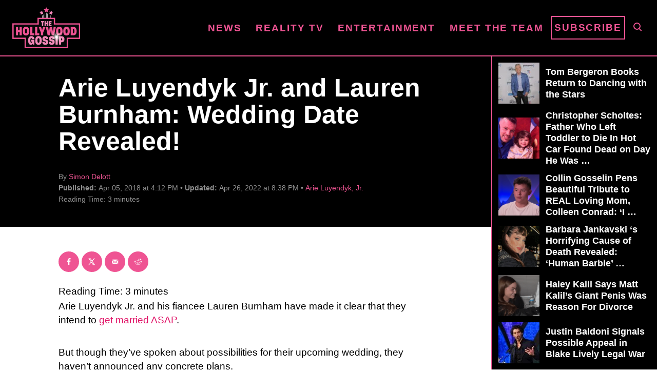

--- FILE ---
content_type: text/html; charset=UTF-8
request_url: https://www.thehollywoodgossip.com/wp-content/plugins/trellis-infinity/public/get-related-post.php?previous_post_ids=294538
body_size: 18
content:
{"excluded_URLs":["294538",410783,407580,406403,406274,403789,400484,400256,400160,399459,348717],"related_post_URLs":["https:\/\/www.thehollywoodgossip.com\/2021\/11\/eric-bigger-abc-almost-made-me-the-bachelor-then-cast-arie-luyen\/","https:\/\/www.thehollywoodgossip.com\/2021\/07\/lauren-burnham-hospitalized-for-postpartum-health-complications\/","https:\/\/www.thehollywoodgossip.com\/2021\/06\/lauren-burnham-please-pray-for-my-newborn-baby-girl\/","https:\/\/www.thehollywoodgossip.com\/2021\/06\/lauren-burnham-and-arie-luyendyk-jr-our-twins-are-here\/","https:\/\/www.thehollywoodgossip.com\/2021\/04\/who-was-the-worst-bachelor-2\/","https:\/\/www.thehollywoodgossip.com\/2021\/01\/the-hottest-bachelors-in-history-where-does-matt-james-rank\/","https:\/\/www.thehollywoodgossip.com\/2020\/12\/arie-luyendyk-jr-and-lauren-burnham-were-having-twins\/","https:\/\/www.thehollywoodgossip.com\/2020\/12\/arie-luyendyk-jr-and-lauren-burnham-expecting-rainbow-baby-on-th\/","https:\/\/www.thehollywoodgossip.com\/2020\/12\/taylor-nolan-blasts-arie-luyendyk-jr-accuses-ex-bachelor-of-sex\/","https:\/\/www.thehollywoodgossip.com\/slideshows\/who-was-the-worst-bachelor\/"]}

--- FILE ---
content_type: text/css
request_url: https://www.thehollywoodgossip.com/wp-content/themes/thg-trellis/assets/dist/css/main.1.0.03.css?ver=1.0.03
body_size: 8433
content:
@charset "UTF-8";a,abbr,acronym,address,applet,article,aside,audio,b,big,blockquote,body,canvas,caption,center,cite,code,dd,del,details,dfn,div,dl,dt,em,embed,fieldset,figcaption,figure,footer,form,h1,h2,h3,h4,h5,h6,header,hgroup,html,i,iframe,img,ins,kbd,label,legend,li,mark,menu,nav,object,ol,output,p,pre,q,ruby,s,samp,section,small,span,strike,strong,sub,summary,sup,table,tbody,td,tfoot,th,thead,time,tr,tt,u,ul,var,video{margin:0;padding:0;border:0;font:inherit;font-size:100%;vertical-align:baseline}article,aside,details,figcaption,figure,footer,header,hgroup,menu,nav,section{display:block}body{box-sizing:border-box;line-height:1;background:#fff}ol,ul{list-style:none}blockquote,q{quotes:none}blockquote:after,blockquote:before,q:after,q:before{content:"";content:none}*,:after,:before{box-sizing:inherit;margin:0;padding:0}.wrapper{margin:0 24px}@media (min-width:780px){.wrapper{margin:0 48px}}iframe{max-width:100%}html{font-size:18px}body,html{overflow-x:visible;overflow-y:visible}body{background-color:#fff;color:#000;font-family:--apple-system,BlinkMacSystemFont,Segoe UI,Roboto,Helvetica,Arial,sans-serif,Apple Color Emoji,Segoe UI Emoji,Segoe UI Symbol;font-size:1.0555555556rem;-webkit-font-smoothing:antialiased;-moz-osx-font-smoothing:grayscale;font-weight:400;line-height:1.6;min-height:100vh;position:static;word-break:break-word;word-wrap:break-word}*,:after,:before{box-sizing:border-box}:focus{outline:none}html{-webkit-text-size-adjust:100%}body{margin:0}main{display:block}blockquote,dd,dl,dt,fieldset,figure,form,h1,h2,h3,h4,h5,h6,legend,ol,p,ul{margin:0;padding:0}p:empty{display:none}fieldset,legend{border:0}li{list-style:none}a{background:transparent}code,kbd,pre,samp{font-family:monospace,monospace;font-size:1em}pre{overflow:auto}small,sub,sup{font-size:.75em}sub,sup{line-height:0;position:relative;vertical-align:baseline}sub{bottom:-.25em}sup{top:-.5em}img{border-style:none;height:auto;max-width:100%}svg:not(:root){overflow:hidden}table{border-collapse:collapse;border-spacing:0}table td,table th{padding:0}button,input,optgroup,select,textarea{color:inherit;font-family:inherit;font-size:inherit;font-style:inherit;font-weight:inherit;line-height:inherit;margin:0;text-transform:inherit}button::-moz-focus-inner,input::-moz-focus-inner,optgroup::-moz-focus-inner,select::-moz-focus-inner,textarea::-moz-focus-inner{border:0;padding:0}button,input{overflow:visible;padding:0}textarea{overflow:auto;resize:vertical;vertical-align:top}button,input[type=button],input[type=reset],input[type=submit]{-webkit-appearance:button;cursor:pointer}input[type=date],input[type=email],input[type=number],input[type=password],input[type=search],input[type=tel],input[type=text],input[type=url],select,textarea{-moz-appearance:none;-webkit-appearance:none}input[type=number]{-moz-appearance:textfield}input[type=number]::-webkit-inner-spin-button{-webkit-appearance:none}input[type=search]::-webkit-search-cancel-button,input[type=search]::-webkit-search-decoration{-webkit-appearance:none}input[type=checkbox],input[type=radio]{padding:0}button[disabled],input[disabled],select[disabled],textarea[disabled]{pointer-events:none}.browsehappy{background:#c00;color:#fff;left:0;padding:1.25rem;position:fixed;right:0;text-align:center;top:0;z-index:999999}.browsehappy a{color:#fff;text-decoration:underline}.screen-reader-hidden,.screen-reader-text{overflow:hidden;clip:rect(1px,1px,1px,1px);position:absolute!important;width:1px;height:1px;margin:-1px;padding:0;border:0;word-wrap:normal!important;-webkit-clip-path:inset(50%);clip-path:inset(50%)}.screen-reader-hidden:focus,.screen-reader-text:focus{display:block;clip:auto!important;z-index:1000000;top:6px;left:6px;width:auto;height:auto;padding:15px 23px 14px;color:#444;background-color:#eee;font-size:1em;line-height:normal;text-decoration:none;-webkit-clip-path:none;clip-path:none}.h1,.h2,.h3,.h4,.h5,.h6,.title-alt,h1,h2,h3,h4,h5,h6{display:block;font-family:--apple-system,BlinkMacSystemFont,Segoe UI,Roboto,Helvetica,Arial,sans-serif,Apple Color Emoji,Segoe UI Emoji,Segoe UI Symbol;font-weight:800;margin-bottom:14px}.h1,h1{font-size:1.5555555556rem}.h2,h2{font-size:1.3333rem}.h3,h3{font-size:1.25rem}.h4,h4{font-size:1.125rem}.h5,h5{font-size:1.075rem}.h6,h6{font-size:1rem}ol,p,ul{margin-bottom:2rem}a{text-decoration:none;transition:color .3s ease-in-out}a,a:visited{color:#ef5493}a:focus,a:focus-within,a:hover{color:#e11568;text-decoration:underline}strong{font-weight:700}em{font-style:italic}ul li{list-style:disc}ol li,ul li{margin-left:30px}ol li{list-style:decimal}li{margin-bottom:7px}li li:first-child{margin-top:7px}.title-alt{font-size:30px;font-size:1.6666666667rem}.title-list{margin-bottom:48px;padding-top:15px}@media screen and (min-width:960px){.title-list{text-align:left}}code,pre{border:1px solid #e1e1e1;border-radius:10px;display:block;font-family:Menlo,Monaco,Consolas,monospace;font-size:.875rem;margin-bottom:24px;overflow-x:auto;padding:10px}code>pre,pre>code{border:none;font-size:inherit;margin:0;overflow:auto;padding:0}blockquote{margin-top:24px;margin-bottom:24px;border-left:2px solid #ef5493;background:#fafafa;font-style:italic;padding:2rem}blockquote cite,blockquote p{font-weight:700}blockquote cite{color:#919191;font-size:.8em;font-style:normal;font-weight:700}blockquote.has-text-align-right{border-left:none;border-right:2px solid #ef5493}.content blockquote.is-style-large{font-size:1.25em;padding:2rem}.content blockquote.is-style-large p{font-size:inherit}.content blockquote.is-style-large cite{font-size:.8em}blockquote p:last-child{margin-bottom:0}figure.wp-block-pullquote{padding:2rem;font-style:italic;border-top:2px solid #ef5493;border-bottom:2px solid #ef5493;margin-top:2rem;margin-bottom:2rem}figure.wp-block-pullquote blockquote,figure.wp-block-pullquote cite{font-weight:700}figure.wp-block-pullquote cite{font-style:normal}.nav{flex:0 0 60px;min-height:60px;order:4;text-align:left;font-size:1rem}.nav .nav-list .sub-menu{background-color:#000}.nav .wrapper{margin:0}@media screen and (min-width:1080px){.nav{align-self:stretch;flex:0 1 auto;order:2;text-align:right}.nav .wrapper{height:100%}.nav .menu-item{text-align:left}}.nav-list{list-style:none}.nav-list li{margin-left:0;margin-bottom:0}.nav li li:first-child{margin-top:0}.nav ul{list-style-type:disc;background:#000;-webkit-margin-after:0;margin-block-end:0;-webkit-margin-before:0;margin-block-start:0;-webkit-margin-end:0;margin-inline-end:0;-webkit-margin-start:0;margin-inline-start:0;-webkit-padding-start:0;padding-inline-start:0}.nav .menu-item{text-transform:uppercase}.nav .menu-item a{transition:color .3s ease-in-out,background-color .3s ease-in-out;display:block;color:#000;line-height:1.25;font-weight:800;padding:24px;text-decoration:none;word-break:normal}.nav .menu-item a,.nav .menu-item a:visited{color:#ef5493}.nav .menu-item a:focus,.nav .menu-item a:focus-within,.nav .menu-item a:hover{color:#e11568}@media only screen and (max-width:348px){.nav .menu-item a{padding:24px 14px}}.nav .menu-item a:active{color:#ef5493}li.menu-item{display:block;position:relative;font-size:19px;background:#000;padding:0!important}.nav .menu-item a,.nav .sub-menu .menu-item a{background-color:#000;line-height:1.25;letter-spacing:.1em}.nav .sub-menu{margin:0}@media screen and (min-width:1080px){.nav .sub-menu{border:2px solid #ef5493}}.nav .current-menu-ancestor>a,.nav .current-menu-ancestor>a:visited,.nav .current-menu-item>a,.nav .current-menu-item>a:visited,.nav .current-menu-parent>a,.nav .current-menu-parent>a:visited{color:#e11568}.nav .current-menu-ancestor>a:active,.nav .current-menu-ancestor>a:focus,.nav .current-menu-ancestor>a:focus-within,.nav .current-menu-ancestor>a:hover,.nav .current-menu-item>a:active,.nav .current-menu-item>a:focus,.nav .current-menu-item>a:focus-within,.nav .current-menu-item>a:hover,.nav .current-menu-parent>a:active,.nav .current-menu-parent>a:focus,.nav .current-menu-parent>a:focus-within,.nav .current-menu-parent>a:hover{background-color:rgba(0,0,0,.05)}.nav-toggle{transition:transform .3s ease-in-out;display:block;width:100%;border-radius:0;color:#000;background:transparent;box-shadow:none;text-align:left}.nav-toggle:focus,.nav-toggle:focus-within,.nav-toggle:hover{color:#ef5493;background:transparent;fill:#ef5493;transform:scale(1.1)}.nav-toggle .menu-icon{fill:#ef5493}@media (min-width:1080px){.nav-toggle{display:none}}.nav-toggle svg{transition:scale .3s ease-in-out;width:22px;height:22px}.nav-closed{display:none}@media screen and (max-width:1079px){.nav-open{position:absolute;z-index:100;top:100%;right:0;left:0;padding:24px 0;border-top:1px solid #e1e1e1;border-bottom:1px solid #e1e1e1;box-shadow:0 5px 5px 0 rgba(0,0,0,.1);background:#000;z-index:9999}.nav-open .menu-item,.nav-open .menu-item-has-children .sub-menu{display:block;position:static}}@media screen and (min-width:1080px){.nav-container{padding:0;height:100%}.nav-open{position:static;background-color:transparent}.nav-closed{display:block}.nav-closed,.nav-open{box-shadow:none}.nav-list{align-items:center;display:flex;flex-flow:row wrap;height:100%;justify-content:flex-end;position:relative}.nav-list .menu-item-has-children>.sub-menu{visibility:hidden;opacity:0;transform:scale(.95);transition:opacity .2s ease,transform .2s ease}.nav-list .menu-item-has-children:focus-within>.sub-menu,.nav-list .menu-item-has-children:focus>.sub-menu,.nav-list .menu-item-has-children:hover>.sub-menu{visibility:visible;transform:scale(1);opacity:1;box-shadow:0 0 1.563rem .313rem rgba(0,0,0,.1)}.nav-list>.menu-item>.sub-menu{min-width:100%}.nav-list .menu-item{line-height:2rem;position:relative}.nav .nav-list .menu-item a{border:none;padding:14px}.nav .nav-list .menu-item a:focus,.nav .nav-list .menu-item a:focus-within,.nav .nav-list .menu-item a:hover{background:#000}.nav .nav-list .menu-item .menu-item>a{padding:14px 24px}.nav-list .sub-menu{background-color:#fff;margin:0 auto;position:absolute;top:calc(100% + 1px);right:0;max-width:250px;width:-webkit-max-content;width:max-content;z-index:999}.nav-list .sub-menu .menu-item,.nav-list .sub-menu .sub-menu{margin:0}.nav-list .sub-menu>.menu-item-has-children:after{color:#ef5493;bottom:0;content:"◂";font-size:1rem;left:0;right:auto;top:0;padding:0 5px;position:absolute}.nav-list .sub-menu>.menu-item-has-children:focus-within>.sub-menu,.nav-list .sub-menu>.menu-item-has-children:focus>.sub-menu,.nav-list .sub-menu>.menu-item-has-children:hover>.sub-menu{left:auto;right:100%;top:0}.nav-list>.menu-item:nth-child(-n+2):not(:nth-last-child(-n+3)) .sub-menu>.menu-item-has-children:after{content:"▸";right:0;left:auto}.nav-list>.menu-item:nth-child(-n+2):not(:nth-last-child(-n+3)) .sub-menu>.menu-item-has-children:focus-within>.sub-menu,.nav-list>.menu-item:nth-child(-n+2):not(:nth-last-child(-n+3)) .sub-menu>.menu-item-has-children:focus>.sub-menu,.nav-list>.menu-item:nth-child(-n+2):not(:nth-last-child(-n+3)) .sub-menu>.menu-item-has-children:hover>.sub-menu{left:100%;right:auto}}@media screen and (min-width:1080px) and (min-width:1080px) and (hover:none) and (any-pointer:coarse){.nav-list .sub-menu>.menu-item-has-children:after{font-size:2rem}}@media screen and (min-width:1080px) and (min-width:1080px){.toggle-sub-menu{display:none}}@media screen and (min-width:1080px) and (min-width:1080px) and (hover:none) and (any-pointer:coarse){.toggle-sub-menu{display:inline-flex}}@media (hover:none) and (any-pointer:coarse),(max-width:1079px){.nav>.nav-wrapper>nav.nav-container>ul>li:not(.sub-menu-open)>ul.sub-menu,.nav>.nav-wrapper>nav.nav-container>ul>li>ul.sub-menu>li:not(.sub-menu-open)>ul.sub-menu{display:none}.nav>.nav-wrapper>nav.nav-container>ul>li>a{display:flex}.nav>.nav-wrapper>nav.nav-container>ul>li>a:hover{color:#ef5493}.nav>.nav-wrapper>nav.nav-container>ul>li>a>span{display:block;align-self:center}.nav>.nav-wrapper>nav.nav-container>ul>li.menu-item span.toggle-sub-menu{display:inline-flex;margin-left:.25em;padding:8px}li.sub-menu-open>ul.sub-menu{display:block;padding-left:24px}li span.toggle-sub-menu svg{width:16px;height:16px}li span.toggle-sub-menu svg path{fill:#ef5493}li.sub-menu-open>a>span>svg{transform:rotate(180deg)}.sub-menu{position:relative}.sub-menu li{padding-left:36px}}@media only screen and (hover:none) and (any-pointer:coarse) and (max-width:348px),only screen and (max-width:1079px) and (max-width:348px){.sub-menu li{padding-left:24px}}.search-toggle{background-color:transparent;border:none;display:block;fill:#ef5493;line-height:1;order:4;padding:8px 16px 12px;text-align:right;width:auto;stroke:#ef5493;transition:transform .3s ease-in-out}.search-toggle:focus,.search-toggle:focus-within,.search-toggle:hover{background-color:transparent;transform:scale(1.1)}@media (max-width:1799px){.search-toggle .magnifying-glass .search-icon{height:20px}}#search-container{display:none}.header-content-page .header-singular-container{max-width:376px;text-align:center}.header-content-page .header-singular-container.has-description{text-align:left}.header-archive{text-align:center}.header-content-page .header-singular-container,.header-singular .header-singular-container{margin:auto;position:relative;width:100%}.header-singular{background:#fff}.header-singular .background-container{background:#000}.header-singular figure.default-thumbnail img{width:100%;max-height:500px}@media screen and (min-width:960px){.header-singular figure.default-thumbnail img{display:none}}.header-singular-container .article-featured-img,.header-singular-container.featured-image-container{height:100vw;max-height:500px;object-fit:cover;object-position:50% 35%;width:100%}.header-singular-container.featured-image-container:after{background:linear-gradient(180deg,rgba(0,0,0,.0001),#000);bottom:0;content:"";height:100%;left:0;position:absolute;width:100%}.header-singular-container .article-heading{bottom:0;color:#fff;line-height:30px;margin:0;padding:0 24px;position:absolute;text-align:center;width:100%;z-index:9}.header-singular-container .article-heading .main-header{color:#ef5493}@media (max-width:959px){.header-singular-container .article-heading .sub-header{margin:auto;max-width:360px}}.header-singular-container .article-meta{color:#919191;font-size:12px;padding:20px 0;text-align:center;display:grid;row-gap:5px}.header-singular-container .article-meta p{margin:0}.header-singular-container .article-meta a{color:#ef5493;text-decoration:none;padding:5px 0}.header-singular-container .article-meta a:focus,.header-singular-container .article-meta a:focus-within,.header-singular-container .article-meta a:hover{color:#e11568;text-decoration:underline}.archives .header-content-page{border-bottom:2px solid #ef5493}.header-archive,.header-content-page{background:#000;padding:24px 24px 40px}.header-archive h1,.header-content-page h1{color:#ef5493;font-size:40px;font-weight:800;margin:0}.header-archive p,.header-content-page p{color:#fff;font-size:16px;font-weight:700;line-height:1.4;margin:2px 0}@media (min-width:600px){.header-archive,.header-content-page{border-bottom:2px solid #ef5493}}@media only screen and (min-width:960px){.header-singular .background-container .header-singular-container{height:auto;max-height:none;padding:0 48px}.header-singular .background-container .header-singular-container.featured-image-container:after{background:none}.header-singular .background-container .header-singular-container .article-featured-img{display:none!important}.header-singular .background-container .header-singular-container .article-heading{font-size:50px;line-height:52px;margin:auto;max-width:730px;padding:35px 0 15px;position:relative;text-align:left}.header-singular .background-container .wrapper{margin:0}.header-singular .background-container .wrapper .article-meta{font-size:14px;line-height:17px;margin:auto;max-width:730px;padding:20px 0 45px;text-align:left}.header-singular>.header-singular-container{display:none}}.entry-content>.dpsp-content-wrapper>.dpsp-networks-btns-wrapper{justify-content:center;display:flex}.entry-content>.dpsp-content-wrapper>.dpsp-networks-btns-wrapper li{padding-right:5px}@media screen and (min-width:960px){.entry-content>.dpsp-content-wrapper>.dpsp-networks-btns-wrapper{display:block}}.entry-content>#dpsp-content-top{margin-top:-78px}@media screen and (min-width:960px){.entry-content>#dpsp-content-top{margin-top:0}}.entry-content>.dpsp-share-text:first-child{display:none}#dpsp-content-bottom{margin-top:17px;margin-bottom:48px}#dpsp-content-bottom ul.dpsp-networks-btns-wrapper+.mv-ad-box{margin-top:48px}.dpsp-share-text{text-align:center;margin-bottom:0;text-transform:uppercase;letter-spacing:-.5px;font-size:16px;font-weight:800}@media screen and (min-width:960px){.dpsp-share-text{text-align:left}}#grow-subscribe-button{word-break:normal;color:#ef5493;font-size:.9rem;order:3;font-weight:800;padding:6px 5px;border:2px solid #ef5493;letter-spacing:1.9px;text-transform:uppercase;line-height:2;transition:color .3s ease-in-out,background-color .3s ease-in-out;width:auto;background:#000}#grow-subscribe-button:focus,#grow-subscribe-button:focus-within,#grow-subscribe-button:hover{background:#ef5493;color:#fff}@media screen and (max-width:450px){#grow-subscribe-button{display:none}}@media screen and (max-width:495px){#grow-subscribe-button{border:none;padding:14px 5px}#grow-subscribe-button:focus,#grow-subscribe-button:focus-within,#grow-subscribe-button:hover{background:none;color:#e11568}}@media screen and (min-width:1080px){#grow-subscribe-button{line-height:1.6;font-size:1rem}}.header-container #grow-subscribe-button{font-size:19px}@media screen and (max-width:1079px){.header-container #grow-subscribe-button{margin-right:14px}}.mv-trellis-comments .trellis-comments{display:none}body:not(.custom-style) .excerpt-wrapper:not(:first-child) .entry-header{border-top:2px solid #ef5493}body:not(.custom-style) .excerpt-wrapper .article.page .entry-content{padding-bottom:60px}body:not(.custom-style) .excerpt-wrapper .article .entry-content{padding:48px 24px 0;margin:auto;max-width:776px;min-height:500px;position:relative}body:not(.custom-style) .excerpt-wrapper .article .entry-content h1,body:not(.custom-style) .excerpt-wrapper .article .entry-content h2,body:not(.custom-style) .excerpt-wrapper .article .entry-content h3,body:not(.custom-style) .excerpt-wrapper .article .entry-content h4,body:not(.custom-style) .excerpt-wrapper .article .entry-content h5,body:not(.custom-style) .excerpt-wrapper .article .entry-content h6{color:#ef5493;line-height:1.1;margin:2.15rem 0}body:not(.custom-style) .excerpt-wrapper .article .entry-content h1{margin-top:4.5rem}body:not(.custom-style) .excerpt-wrapper .article .entry-content h1:first-of-type{margin-top:1rem}body:not(.custom-style) .excerpt-wrapper .article .entry-content p{line-height:1.4444}body:not(.custom-style) .excerpt-wrapper .article .entry-content a{color:#e11568}body:not(.custom-style) .excerpt-wrapper .article .entry-content a:focus,body:not(.custom-style) .excerpt-wrapper .article .entry-content a:focus-within,body:not(.custom-style) .excerpt-wrapper .article .entry-content a:hover{color:#ef5493}body:not(.custom-style) .excerpt-wrapper .article .entry-content .btn{background:#e11568}body:not(.custom-style) .excerpt-wrapper .article .entry-content .btn:focus,body:not(.custom-style) .excerpt-wrapper .article .entry-content .btn:focus-within,body:not(.custom-style) .excerpt-wrapper .article .entry-content .btn:hover{color:#ef5493}body:not(.custom-style) .excerpt-wrapper .article .entry-content figcaption{margin-left:auto;margin-right:auto;padding:0 10px;max-width:-webkit-fit-content;max-width:-moz-fit-content;max-width:fit-content;font-size:15px;font-weight:300;line-height:20px}body:not(.custom-style) .excerpt-wrapper .article .entry-content figure{margin:40px auto;text-align:center;width:-webkit-fit-content;width:-moz-fit-content;width:fit-content}body:not(.custom-style) .excerpt-wrapper .article .entry-content figure img{margin:auto;padding:10px}body:not(.custom-style) .excerpt-wrapper .article .entry-content figure:not(.wp-block-embed,.wp-block-video,.wp-block-gallery,.wp-block-gallery>figure){border:2px solid #ef5493;max-width:100%}body:not(.custom-style) .excerpt-wrapper .article .entry-content>blockquote,body:not(.custom-style) .excerpt-wrapper .article .entry-content>iframe{margin-left:auto!important;margin-right:auto!important}body:not(.custom-style) .excerpt-wrapper .article .entry-content .wp-block-embed iframe{width:100%}body:not(.custom-style) .excerpt-wrapper .article .entry-content dl.image-details{display:flex;flex-wrap:wrap;margin:0 0 3em;padding:0}body:not(.custom-style) .excerpt-wrapper .article .entry-content dl.image-details dd,body:not(.custom-style) .excerpt-wrapper .article .entry-content dl.image-details dt{overflow:hidden;text-overflow:ellipsis;width:50%}body:not(.custom-style) .excerpt-wrapper .article .entry-content dl.image-details dt{font-weight:800;min-width:140px;padding-right:30px;text-align:right;width:40%}body:not(.custom-style) .excerpt-wrapper .article .article-btm-img-container{margin-bottom:-9px}body:not(.custom-style) .excerpt-wrapper .article .article-btm-img-container img{display:block;width:100%}.entry-footer{padding-bottom:40px}@media (min-width:780px){body:not(.custom-style) .excerpt-wrapper .article .article-btm-img-container{padding:0 24px;margin:0 auto 48px;max-width:776px}body:not(.custom-style) .excerpt-wrapper .article .article-btm-img-container img{padding:10px;border:2px solid #ef5493;margin:0 auto;max-width:400px}}@media (min-width:960px){body:not(.custom-style) .excerpt-wrapper:not(:first-child) .article .entry-header{border:0}}@media only screen and (min-width:960px){body:not(.custom-style) .excerpt-wrapper .article .entry-content{padding:48px 48px 0;max-width:826px}}@media only screen and (max-width:400px){body:not(.custom-style) .excerpt-wrapper .article .entry-content{padding:48px 14px 0}}@media only screen and (max-width:360px){body:not(.custom-style) .excerpt-wrapper .article .entry-content{padding:48px 10px 0}}.btn,button{background:#ef5493;font-size:1.5555555556rem;transition:color .3s ease-in-out,background-color .3s ease-in-out;cursor:pointer;display:block;border:none;border-radius:0;box-shadow:none;font-weight:800;letter-spacing:0;padding:14px 24px;text-align:center;text-decoration:none;text-transform:uppercase;width:100%}.btn:focus,.btn:focus-within,.btn:hover,button:focus,button:focus-within,button:hover{background:#e11568}.btn,.btn:visited,button,button:visited{color:#000}.btn.block,button.block{display:block;width:100%}.btn.inline,button.inline{display:inline-block;width:auto}a.btn{text-decoration:none}.collapsible-container{margin:auto;max-width:376px;padding:12px 0}.collapsible-container .collapsible-btn{padding:14px 20px;position:relative;text-align:left}.collapsible-container .collapsible-btn:focus,.collapsible-container .collapsible-btn:focus-within,.collapsible-container .collapsible-btn:hover{background-color:#ef5493}.collapsible-container .collapsible-btn.active{background-color:#ef5493}.collapsible-container .collapsible-btn i{height:72px;position:absolute;right:23px;top:0;width:20px;transition:all .3s ease-in-out}.collapsible-container .collapsible-btn i svg{left:50%;position:absolute;top:50%;transform:translate(-50%,-50%)}.collapsible-container .collapsible-btn.active i{transform:rotate(180deg)}.collapsible-container .collapsible-content{border:2px solid #ef5493;border-top:none;max-height:0;overflow:hidden;padding:0 18px;transition:max-height .3s ease-out}.collapsible-container .collapsible-content ul{list-style-type:none;margin:17px 0 19px 3px;padding:0}.collapsible-container .collapsible-content ul li{margin-left:0}.collapsible-container .collapsible-content ul li a{color:#fff;font-size:1.5555555556rem;font-weight:800;text-decoration:none}.collapsible-container .collapsible-content ul li a:focus,.collapsible-container .collapsible-content ul li a:focus-within,.collapsible-container .collapsible-content ul li a:hover{color:#e11568}.the-latest{display:flex;justify-content:space-between;margin-bottom:-16px;align-items:center}@media screen and (min-width:960px){.the-latest{margin-bottom:-21px}}svg.dots-three{display:none}@media screen and (min-width:600px){svg.dots-three{background:#000;z-index:50;display:block}}.the-latest-title{padding:4px 6px;background:#000;border:2px solid #ef5493;color:#fff;z-index:50;font-size:10px;font-weight:700;margin:0;text-decoration:none}@media screen and (min-width:960px){.the-latest-title{font-size:.7777777778rem;padding:6px 12px}}.excerpt-wrapper{position:relative}body.has-post-query main#content,body.has-post-query main#content .excerpt-wrapper .mv-ad-box,body.has-post-query main#content .excerpt-wrapper .mv-ad-box .mv-rail-frame{background-color:#000}.excerpt{background:#000;border-top:2px solid #ef5493}.excerpt-post-header{height:56vw;max-height:700px;min-height:375px;position:relative}.excerpt-post-header .excerpt-photo,.excerpt-post-header .excerpt-photo .post-thumbnail{height:100%}.excerpt-post-header .excerpt-photo .post-thumbnail img{height:100%;object-fit:cover;object-position:50% 35%;width:100%}.excerpt-post-header .excerpt-title{bottom:0;color:#fff;left:0;line-height:30px;margin-bottom:14px;position:absolute;z-index:9}.excerpt-post-header:after{background:linear-gradient(180deg,rgba(0,0,0,.0001),#000);bottom:0;content:"";height:100%;left:0;position:absolute;width:100%}.excerpt-post-data{padding-bottom:48px}.excerpt-post-data .excerpt-excerpt p{color:#fff;font-size:16px;line-height:22px;margin-bottom:18px}.excerpt-post-data .excerpt-meta{color:#919191;font-size:12px;line-height:14.62px}@media (min-width:600px){body.custom-style .content .excerpt-wrapper{background:#000;display:grid;grid-gap:45px 60px;grid-template-columns:repeat(auto-fill,320px);justify-content:center;padding:25px 24px 50px}body.custom-style .content .excerpt-wrapper .excerpt{border:none}body.custom-style .content .excerpt-wrapper .excerpt .excerpt-container .excerpt-link:focus,body.custom-style .content .excerpt-wrapper .excerpt .excerpt-container .excerpt-link:focus-within,body.custom-style .content .excerpt-wrapper .excerpt .excerpt-container .excerpt-link:hover{text-decoration:none}body.custom-style .content .excerpt-wrapper .excerpt .excerpt-container .excerpt-link:focus-within .excerpt-title,body.custom-style .content .excerpt-wrapper .excerpt .excerpt-container .excerpt-link:focus .excerpt-title,body.custom-style .content .excerpt-wrapper .excerpt .excerpt-container .excerpt-link:hover .excerpt-title{color:#ef5493}body.custom-style .content .excerpt-wrapper .excerpt .excerpt-container .excerpt-link .excerpt-post-header{height:-webkit-fit-content;height:-moz-fit-content;height:fit-content}}@media screen and (min-width:600px) and (min-width:958px){body.custom-style .content .excerpt-wrapper .excerpt .excerpt-container .excerpt-link .excerpt-post-header{margin-top:0}}@media (min-width:600px){body.custom-style .content .excerpt-wrapper .excerpt .excerpt-container .excerpt-link .excerpt-post-header:after{display:none}}@media (min-width:600px){body.custom-style .content .excerpt-wrapper .excerpt .excerpt-container .excerpt-link .excerpt-post-header .excerpt-photo{background:#919191;height:320px;position:relative}body.custom-style .content .excerpt-wrapper .excerpt .excerpt-container .excerpt-link .excerpt-post-header .excerpt-photo:after{border:2px solid #ef5493;bottom:-10px;content:"";height:100%;left:10px;position:absolute;width:100%}}@media (min-width:600px){body.custom-style .content .excerpt-wrapper .excerpt .excerpt-container .excerpt-link .excerpt-post-header .excerpt-title{line-height:26px;margin:24px 0 0;position:relative;transition:color .3s ease-in-out}}@media (min-width:600px){body.custom-style .content .excerpt-wrapper .excerpt .excerpt-container .excerpt-post-data{display:none}}@media (min-width:780px){body.custom-style .content .excerpt-wrapper{padding:25px 50px 50px;grid-template-columns:repeat(auto-fill,330px)}body.custom-style .content .excerpt-wrapper .excerpt .excerpt-container .excerpt-link .excerpt-post-header .excerpt-photo{height:330px}}a.more-featured{color:#fff;font-weight:700;font-size:10px;margin-right:0;margin-left:auto;margin-bottom:24px;width:-webkit-fit-content;width:-moz-fit-content;width:fit-content;display:block}a.more-featured:focus,a.more-featured:focus-within,a.more-featured:hover{color:#ef5493;text-decoration:none}@media screen and (min-width:960px){a.more-featured{font-size:.7777777778rem}}.excerpt.excerpt-hero{border:none;position:relative}.excerpt.excerpt-hero .excerpt-link .excerpt-post-header{max-height:800px}.excerpt.excerpt-hero .excerpt-post-data{margin-top:-25%;position:relative}.excerpt.excerpt-hero .excerpt-post-data a:focus,.excerpt.excerpt-hero .excerpt-post-data a:focus-within,.excerpt.excerpt-hero .excerpt-post-data a:hover{text-decoration:none}.excerpt.excerpt-hero .excerpt-post-data a .excerpt-title-container .excerpt-highlight-box{background:#000;border:2px solid #ef5493;color:#fff;font-size:10px;font-weight:700;line-height:12px;margin:0;padding:4px 6px;width:-webkit-fit-content;width:-moz-fit-content;width:fit-content}.excerpt.excerpt-hero .excerpt-post-data a .excerpt-title-container .excerpt-highlight-box svg{color:#ef5493;height:12px;margin:0 3px -2px 0;width:auto}.excerpt.excerpt-hero .excerpt-post-data a .excerpt-title-container .excerpt-title{color:#fff;line-height:30px;margin:14px 0;position:relative}@media only screen and (min-width:960px){.excerpt.excerpt-hero .excerpt-container .excerpt-post-data{bottom:0;left:0;margin-top:0;padding:0 0 48px;position:absolute}.excerpt.excerpt-hero .excerpt-container .excerpt-post-data a .excerpt-title-container .excerpt-highlight-box{font-size:14px;padding:8px 12px 10px 8px}.excerpt.excerpt-hero .excerpt-container .excerpt-post-data a .excerpt-title-container .excerpt-highlight-box svg{height:15px}.excerpt.excerpt-hero .excerpt-container .excerpt-post-data a .excerpt-title-container .excerpt-title{margin:24px 0 0;transition:color .3s ease-in-out;font-size:50px;line-height:52px}.excerpt.excerpt-hero .excerpt-container .excerpt-post-data .excerpt-excerpt p{font-size:20px;line-height:26px;margin:14px 0}.excerpt.excerpt-hero .excerpt-container .excerpt-post-data .excerpt-meta{font-size:14px;line-height:17px}}.excerpt-slider-container{background:#000;padding:10px 0 0}.excerpt-slider-container .excerpt-slider-wrapper{border-top:2px solid #ef5493;position:relative}.excerpt-slider-container .excerpt-slider-wrapper .excerpt-slider-title{background:#000;border:2px solid #ef5493;color:#fff;font-size:10px;font-weight:700;left:0;margin:0;padding:4px 6px;position:absolute;top:-15px;z-index:999}.excerpt-slider-container .excerpt-slider-wrapper .excerpt-slider{margin:46px 0 10px;position:relative}.excerpt-slider-container .excerpt-slider-wrapper .excerpt-slider:after,.excerpt-slider-container .excerpt-slider-wrapper .excerpt-slider:before{background:linear-gradient(-90deg,rgba(0,0,0,.0001),#000);bottom:0;content:"";height:100%;pointer-events:none;position:absolute;width:140px;z-index:999}.excerpt-slider-container .excerpt-slider-wrapper .excerpt-slider:before{left:0;width:100px}.excerpt-slider-container .excerpt-slider-wrapper .excerpt-slider:after{right:0;transform:rotate(180deg)}.excerpt-slider-container .excerpt-slider-wrapper .excerpt-slider-btn{font-size:16px;padding:11.5px 24px;position:relative;text-align:left;z-index:999}.excerpt-slider-container .excerpt-slider-wrapper .excerpt-slider-btn .excerpt-slider-btn-cat{color:#fff}.excerpt-slider-container .excerpt-slider-wrapper .excerpt-slider-btn svg{position:absolute;right:24px;top:50%;transform:translateY(-50%)}@keyframes splide-loading{0%{transform:rotate(0)}to{transform:rotate(1turn)}}.splide__spinner{animation:splide-loading 1s linear infinite;border:2px solid #999;border-left-color:transparent;border-radius:50%;bottom:0;contain:strict;display:inline-block;height:20px;left:0;margin:auto;position:absolute;right:0;top:0;width:20px}.splide{outline:none;position:relative;visibility:hidden}.splide.is-initialized:not(.is-active) .splide__list{display:block}.splide.is-initialized,.splide.is-rendered{visibility:visible}.splide .splide__arrow{align-items:center;background:transparent;border:0;cursor:pointer;display:flex;height:48px;justify-content:center;padding:0;position:absolute;top:36%;transform:translateY(-36%);width:2em;z-index:9999;transition:height .3s ease-in-out}.splide .splide__arrow:focus,.splide .splide__arrow:focus-within,.splide .splide__arrow:hover{background:none}.splide .splide__arrow:hover{height:50px}.splide .splide__arrow:hover svg{fill:#e11568}.splide .splide__arrow:focus{outline:none}.splide .splide__arrow.splide__arrow--prev{left:-1.6em}.splide .splide__arrow.splide__arrow--prev svg{transform:scaleX(-1)}.splide .splide__arrow.splide__arrow--next{right:-1.6em}.splide .splide__arrow svg{fill:#ef5493;height:100%;width:auto;transition:fill .3s ease-in-out}.splide .splide__track{overflow:hidden;padding:0 0 0 30px!important;position:relative;z-index:0}.splide .splide__track .splide__list{-webkit-backface-visibility:hidden;backface-visibility:hidden;display:flex;height:100%;margin:0!important;padding:0!important;transform-style:preserve-3d}.splide .splide__track .splide__list .splide__slide{-webkit-backface-visibility:hidden;backface-visibility:hidden;box-sizing:border-box;flex-shrink:0;list-style-type:none!important;margin:0;outline:none;position:relative}.splide .splide__track .splide__list .splide__slide a:focus,.splide .splide__track .splide__list .splide__slide a:focus-within,.splide .splide__track .splide__list .splide__slide a:hover{text-decoration:none}.splide .splide__track .splide__list .splide__slide a:focus-within .slide__title,.splide .splide__track .splide__list .splide__slide a:focus .slide__title,.splide .splide__track .splide__list .splide__slide a:hover .slide__title{color:#ef5493}.splide .splide__track .splide__list .splide__slide a .slide__image{height:330px;position:relative}.splide .splide__track .splide__list .splide__slide a .slide__image:after{border:2px solid #ef5493;bottom:-10px;content:"";height:100%;left:10px;position:absolute;width:100%}.splide .splide__track .splide__list .splide__slide a .slide__image img{height:100%;object-fit:cover;object-position:50% 35%;vertical-align:bottom;width:100%}.splide .splide__track .splide__list .splide__slide a .slide__title{color:#fff;line-height:26px;margin:24px 0 0;transition:color .3s ease-in-out}.splide .splide__pagination{align-items:center;background:#000;display:flex;flex-wrap:wrap;justify-content:end;margin:0;padding-left:8px;pointer-events:none;position:absolute;right:-3px;top:-60px;z-index:1}.splide .splide__pagination li{display:inline-block;line-height:1;list-style-type:none;margin:0;pointer-events:auto;background:#000;width:12px}.splide .splide__pagination li .splide__pagination__page{pointer-events:none;cursor:default;background:transparent;border:2px solid #ef5493;border-radius:50%;display:inline-block;height:8px;margin:1px;padding:0;transition:transform .2s linear;width:8px;transition:background .3s ease-in-out}.splide .splide__pagination li .splide__pagination__page:focus,.splide .splide__pagination li .splide__pagination__page:focus-within,.splide .splide__pagination li .splide__pagination__page:hover{background:#ef5493;cursor:pointer;outline:none}.splide .splide__pagination li .splide__pagination__page.is-active{background:#ef5493}@media only screen and (min-width:960px){.excerpt-slider-container .excerpt-slider-wrapper{margin:0 48px}.excerpt-slider-container .excerpt-slider-wrapper .excerpt-slider-title{font-size:14px;padding:6px 12px;top:-20px}}@media screen and (min-width:600px){.excerpt-slider-container{padding:10px 0 48px}.excerpt-slider-wrapper{border-bottom:2px solid #ef5493}}@media (max-width:959px){.excerpt-slider-container .excerpt-slider-wrapper .excerpt-slider:before{width:50px}.excerpt-slider-container .excerpt-slider-wrapper .excerpt-slider:after{width:75px}.splide .splide__track{padding:0 0 0 18px!important}.splide .splide__track .splide__list .splide__slide a .slide__image{height:190px}.splide .splide__track .splide__list .splide__slide a .slide__title{font-size:20px;line-height:22px}}@media (hover:none) and (any-pointer:coarse),(max-width:959px){.splide .splide__arrows{display:none}}.entry-content .mvt-featured-post-block{border:2px solid #ef5493;margin:40px 0;padding:10px}.entry-content .mvt-featured-post-block .block-container{background:#000;width:100%}.entry-content .mvt-featured-post-block .block-container .block-header{height:45vw;max-height:424px;min-height:375px;position:relative}.entry-content .mvt-featured-post-block .block-container .block-header .block-image{height:100%}.entry-content .mvt-featured-post-block .block-container .block-header .block-image img{display:block;height:100%;object-fit:cover;object-position:50% 35%;width:100%}.entry-content .mvt-featured-post-block .block-container .block-header .block-title{bottom:0;color:#fff;left:0;line-height:30px;margin:0 24px 14px;position:absolute;z-index:999}.entry-content .mvt-featured-post-block .block-container .block-header:after{background:linear-gradient(180deg,rgba(0,0,0,.0001),#000);bottom:0;content:"";height:100%;left:0;position:absolute;width:100%}.entry-content .mvt-featured-post-block .block-container .block-data{margin:0 24px;padding:7px 0 48px}.entry-content .mvt-featured-post-block .block-container .block-data .block-excerpt p{color:#fff;font-size:16px;line-height:22px;margin-bottom:18px}.entry-content .mvt-featured-post-block .block-container .block-data .block-meta{color:#919191;flex-direction:row;font-size:12px;justify-content:start;line-height:14.62px}.entry-content .mvt-featured-post-block .block-container .block-data .btn{align-items:center;background:#ef5493!important;color:#000;display:flex;font-size:16px;justify-content:space-between;padding:12px 24px;position:relative;text-align:left;width:100%}.entry-content .mvt-featured-post-block .block-container .block-data .btn:focus,.entry-content .mvt-featured-post-block .block-container .block-data .btn:focus-within,.entry-content .mvt-featured-post-block .block-container .block-data .btn:hover{background:#e11568!important;color:#000!important}.header{background-color:#000;border-bottom:2px solid #ef5493;top:0;width:100%}.header .wrapper-header{position:relative;margin:0}.header-container{padding:14px 14px 14px 24px;align-items:center;display:flex;flex-direction:row;flex-flow:row nowrap;justify-content:space-between;margin-right:auto;margin-left:auto;column-gap:5px}@media screen and (max-width:410px){.header-container{column-gap:0}}@media screen and (min-width:960px){.header-container{column-gap:14px}}.header-logo{height:80px;order:2;flex:1;display:flex;justify-content:flex-start}.header-logo picture{align-items:center;display:flex}.header-logo picture .header-logo-img{margin:auto}@media screen and (max-width:410px){.header-logo{display:flex}.header-logo .header-logo-img{order:1;height:auto;width:110px}}.nav-and-search-container{display:flex;flex-direction:row;justify-content:center;align-items:center;margin-top:13px}.content-container{width:100%}.content .wpp-list{display:none}.content .wrapper-content{position:relative}@media (min-width:600px){.content .wrapper-content .content-container{padding-right:230px}}@media (min-width:780px){.content .wrapper-content .content-container{padding-right:323px}}body.has-dropdown-index #content{background:#000}body.has-dropdown-index #content .wrapper{padding:24px 0 14px}.wp-block-gallery{margin:4rem 0 0!important}.wp-block-gallery figure.wp-block-image,.wp-block-gallery ul li.blocks-gallery-item{padding-top:3.2rem}.wp-block-gallery figure.wp-block-image hr,.wp-block-gallery ul li.blocks-gallery-item hr{border:0;border-bottom:2px solid #ef5493;left:50%;position:absolute;top:0;transform:translate(-50%);width:100vw}.wp-block-gallery figure.wp-block-image .gallery-index-container,.wp-block-gallery ul li.blocks-gallery-item .gallery-index-container{background:#000;border:2px solid #ef5493;height:44px;left:0;position:absolute;top:-21px;min-width:41px;z-index:999}.wp-block-gallery figure.wp-block-image .gallery-index-container .gallery-index,.wp-block-gallery ul li.blocks-gallery-item .gallery-index-container .gallery-index{color:#ef5493;font-size:28px;font-weight:800;line-height:40px;padding:0 8px;text-align:center}.wp-block-gallery figure.wp-block-image h2,.wp-block-gallery ul li.blocks-gallery-item h2{font-size:28px;text-align:left}.wp-block-gallery figure.wp-block-image .gallery-image-container,.wp-block-gallery ul li.blocks-gallery-item .gallery-image-container{border:2px solid #ef5493}.wp-block-gallery figure.wp-block-image .gallery-image-container img,.wp-block-gallery ul li.blocks-gallery-item .gallery-image-container img{height:auto;width:100%}.wp-block-gallery figure.wp-block-image .gallery-image-container figcaption,.wp-block-gallery ul li.blocks-gallery-item .gallery-image-container figcaption{background:none;color:#000;margin:.5em auto 1em;position:relative}.wp-block-gallery figure.wp-block-image p,.wp-block-gallery ul li.blocks-gallery-item p{margin:2rem 0 0;text-align:left}.wp-block-gallery figure.wp-block-image a,.wp-block-gallery ul li.blocks-gallery-item a{position:relative}.wp-block-gallery figure.wp-block-image a:focus-within h2,.wp-block-gallery figure.wp-block-image a:focus h2,.wp-block-gallery figure.wp-block-image a:hover h2,.wp-block-gallery ul li.blocks-gallery-item a:focus-within h2,.wp-block-gallery ul li.blocks-gallery-item a:focus h2,.wp-block-gallery ul li.blocks-gallery-item a:hover h2{color:#ef5493!important}.wp-block-gallery figure.wp-block-image a:focus-within .play-svg-container,.wp-block-gallery figure.wp-block-image a:focus .play-svg-container,.wp-block-gallery figure.wp-block-image a:hover .play-svg-container,.wp-block-gallery ul li.blocks-gallery-item a:focus-within .play-svg-container,.wp-block-gallery ul li.blocks-gallery-item a:focus .play-svg-container,.wp-block-gallery ul li.blocks-gallery-item a:hover .play-svg-container{height:34%;max-height:134px}.wp-block-gallery figure.wp-block-image a:focus-within .play-svg-container path,.wp-block-gallery figure.wp-block-image a:focus .play-svg-container path,.wp-block-gallery figure.wp-block-image a:hover .play-svg-container path,.wp-block-gallery ul li.blocks-gallery-item a:focus-within .play-svg-container path,.wp-block-gallery ul li.blocks-gallery-item a:focus .play-svg-container path,.wp-block-gallery ul li.blocks-gallery-item a:hover .play-svg-container path{fill:#e11568}.wp-block-gallery figure.wp-block-image a h2,.wp-block-gallery ul li.blocks-gallery-item a h2{color:#e11568!important;transition:color .3s ease-in-out}.wp-block-gallery figure.wp-block-image a .play-svg-container,.wp-block-gallery ul li.blocks-gallery-item a .play-svg-container{height:32%;left:50%;max-height:130px;position:absolute;top:50%;transform:translate(-50%,-50%);transition:height .3s ease-in-out}.wp-block-gallery figure.wp-block-image a .play-svg-container svg,.wp-block-gallery ul li.blocks-gallery-item a .play-svg-container svg{height:100%}.wp-block-gallery figure.wp-block-image a .play-svg-container svg path,.wp-block-gallery ul li.blocks-gallery-item a .play-svg-container svg path{transition:fill .3s ease-in-out}.wp-block-gallery figure.wp-block-image>*,.wp-block-gallery ul li.blocks-gallery-item>*{margin:0 0 2rem!important}.wp-block-gallery figure.wp-block-image>* h2,.wp-block-gallery ul li.blocks-gallery-item>* h2{margin:0!important}.wp-block-gallery figure.wp-block-image>:nth-child(3),.wp-block-gallery ul li.blocks-gallery-item>:nth-child(3){margin:0 0 2.4rem!important}.wp-block-gallery figure.wp-block-image>:last-child,.wp-block-gallery ul li.blocks-gallery-item>:last-child{margin:0 0 3.8rem!important}.wp-block-gallery ul li.blocks-gallery-item figure{flex-direction:column}body.single-slideshow article figure.wp-block-gallery{display:block}body.single-slideshow article figure.wp-block-gallery figure.wp-block-image:before{-webkit-backdrop-filter:none;backdrop-filter:none}.content-none-wrapper{background:#000}@media (max-width:599px){.content-none-wrapper{border-top:2px solid #ef5493}}.content-none-wrapper .wrapper .error-text{color:#fff;font-size:16px;font-weight:700;line-height:1.4;margin:0;padding:72px 24px;text-align:center}@media screen and (min-width:600px){.content-none-wrapper{padding:14px 0 48px}.content-none-wrapper .wrapper{border-bottom:2px solid #ef5493}}.sidebar{display:none;z-index:99}@media (min-width:600px){.sidebar.sidebar-primary{background:#000;border-left:2px solid #ef5493;display:block;height:100%;position:absolute;right:0;width:230px}.sidebar.sidebar-primary .widget-container ul.postsbycategory li{align-items:center;list-style-type:none;margin:0;padding:0 10px 10px}.sidebar.sidebar-primary .widget-container ul.postsbycategory li:first-of-type{padding:10px}.sidebar.sidebar-primary .widget-container ul.postsbycategory li a{align-items:center;color:#fff;display:flex;flex:3 0;font-size:14px;font-weight:800;line-height:1.286em;transition:color .3s ease-in-out}.sidebar.sidebar-primary .widget-container ul.postsbycategory li a:focus,.sidebar.sidebar-primary .widget-container ul.postsbycategory li a:focus-within,.sidebar.sidebar-primary .widget-container ul.postsbycategory li a:hover{color:#ef5493;text-decoration:none}.sidebar.sidebar-primary .widget-container ul.postsbycategory li a img{height:60px;margin-right:10px;object-fit:cover;width:60px}.sidebar.sidebar-primary .mv-sticky-slot{position:-webkit-sticky;position:sticky;top:10px}}@media (min-width:780px){.sidebar.sidebar-primary{width:323px}.sidebar.sidebar-primary .widget-container ul.postsbycategory li{padding:0 12px 12px}.sidebar.sidebar-primary .widget-container ul.postsbycategory li:first-of-type{padding:12px}.sidebar.sidebar-primary .widget-container ul.postsbycategory li a{font-size:18px;line-height:1.225em}.sidebar.sidebar-primary .widget-container ul.postsbycategory li a img{height:80px;margin-right:12px;width:80px}}#footer_branding,.footer{background-color:#000;color:#fff}@media (min-width:600px){#footer_branding,.footer{margin-right:230px}}@media (min-width:780px){#footer_branding,.footer{margin-right:323px}}.footer{position:relative;text-align:center}.footer .footer-main{border-top:2px solid #ef5493;padding:36px 0 42px}.footer .footer-main .footer-nav{font-size:15px;font-weight:600;margin-bottom:12px}.footer .footer-main .footer-nav a{color:#fff;text-decoration:none}.footer .footer-main .footer-nav a:focus,.footer .footer-main .footer-nav a:focus-within,.footer .footer-main .footer-nav a:hover{color:#ef5493}.footer .footer-main .footer-nav span{color:#ef5493;padding:0 6px}.footer .footer-main .footer-copyright{color:#fff;font-size:12px;opacity:.8}.footer .footer-sidebar{background:#000;border-left:2px solid #ef5493;bottom:0;height:100%;position:absolute}@media (max-width:599px){.footer .footer-sidebar{display:none}}@media (min-width:600px){.footer .footer-sidebar{right:-230px;width:230px}}@media (min-width:780px){.footer .footer-sidebar{right:-323px;width:323px}}#footer_branding{margin-top:0!important;padding-bottom:10px}.display-none{display:none}.overflow-none{overflow:hidden}.pos-fixed{position:fixed}.nativo .header-singular-container{height:auto}.nativo .header-singular-container .article-heading{padding:32px 24px 4px;position:relative}

--- FILE ---
content_type: application/javascript; charset=utf-8
request_url: https://www.thehollywoodgossip.com/wp-content/themes/mediavine-trellis/assets/dist/sw.0.18.1.js
body_size: -124
content:
(window.mvtrellisJsonp=window.mvtrellisJsonp||[]).push([[9],{65:function(r,e,n){"use strict";n.r(e);var t=n(1),a=n.n(t),s=n(0),i=n.n(s);(function(){var r=a()(i.a.mark((function r(){var e;return i.a.wrap((function(r){for(;;)switch(r.prev=r.next){case 0:if(!window.mvt.options.register_pwa){r.next=3;break}return window.addEventListener("load",a()(i.a.mark((function r(){return i.a.wrap((function(r){for(;;)switch(r.prev=r.next){case 0:return r.prev=0,r.next=3,navigator.serviceWorker.register("/sw",{scope:"/"});case 3:r.sent,r.next=8;break;case 6:r.prev=6,r.t0=r.catch(0);case 8:case"end":return r.stop()}}),r,null,[[0,6]])})))),r.abrupt("return");case 3:return r.next=5,navigator.serviceWorker.getRegistration("/sw");case 5:return(e=r.sent)&&e.unregister(),r.abrupt("return",!0);case 8:case"end":return r.stop()}}),r)})));return function(){return r.apply(this,arguments)}})()()}}]);
//# sourceMappingURL=sw.0.18.1.js.map

--- FILE ---
content_type: application/javascript; charset=utf-8
request_url: https://www.thehollywoodgossip.com/wp-content/plugins/social-pug/assets/dist/front-end-pro.js?ver=2.25.1
body_size: 9467
content:
parcelRequire=function(e,r,t,n){var i,o="function"==typeof parcelRequire&&parcelRequire,u="function"==typeof require&&require;function f(t,n){if(!r[t]){if(!e[t]){var i="function"==typeof parcelRequire&&parcelRequire;if(!n&&i)return i(t,!0);if(o)return o(t,!0);if(u&&"string"==typeof t)return u(t);var c=new Error("Cannot find module '"+t+"'");throw c.code="MODULE_NOT_FOUND",c}p.resolve=function(r){return e[t][1][r]||r},p.cache={};var l=r[t]=new f.Module(t);e[t][0].call(l.exports,p,l,l.exports,this)}return r[t].exports;function p(e){return f(p.resolve(e))}}f.isParcelRequire=!0,f.Module=function(e){this.id=e,this.bundle=f,this.exports={}},f.modules=e,f.cache=r,f.parent=o,f.register=function(r,t){e[r]=[function(e,r){r.exports=t},{}]};for(var c=0;c<t.length;c++)try{f(t[c])}catch(e){i||(i=e)}if(t.length){var l=f(t[t.length-1]);"object"==typeof exports&&"undefined"!=typeof module?module.exports=l:"function"==typeof define&&define.amd?define(function(){return l}):n&&(this[n]=l)}if(parcelRequire=f,i)throw i;return f}({"Mzb7":[function(require,module,exports) {
"use strict";Object.defineProperty(exports,"__esModule",{value:!0}),exports.default=void 0;const e=e=>{if(!e)return!1;const t=document.createElementNS("http://www.w3.org/2000/svg","svg");return[{name:"version",value:"1.1"},{name:"xmlns",value:"http://www.w3.org/2000/svg"},{name:"viewBox",value:`0 0 ${e.width} ${e.height}`},{name:"height",value:e.referenceHeight?e.referenceHeight:e.height},{name:"width",value:e.referenceHeight?"100%":e.width},{name:"class",value:e.class?e.class:""},...(e=>e.fill?[{name:"fill",value:e.fill}]:[])(e),...(e=>e.y?[{name:"y",value:e.y}]:[])(e),...(e=>e.x?[{name:"x",value:e.x}]:[])(e)].forEach(({name:e,value:a})=>t.setAttribute(e,a)),e.paths.forEach(e=>{const a=document.createElementNS("http://www.w3.org/2000/svg","path");a.setAttribute("d",e),t.appendChild(a)}),t};var t=e;exports.default=t;
},{}],"ZFee":[function(require,module,exports) {
"use strict";Object.defineProperty(exports,"__esModule",{value:!0}),exports.isDebug=exports.debugWarn=exports.debugTimeLog=exports.debugTimeEnd=exports.debugTime=exports.debugTable=exports.debugLog=exports.debugInfo=exports.debugGroupEnd=exports.debugGroupCollapsed=exports.debugGroup=exports.debugError=void 0;const e=e=>(...r)=>{o()&&console[e](...r)},o=()=>window.MV_GROW_DEBUG||new URLSearchParams(window.location.search).has("MV_GROW_DEBUG");exports.isDebug=o;const r=e("log");exports.debugLog=r;const s=e("info");exports.debugInfo=s;const t=e("warn");exports.debugWarn=t;const p=e("error");exports.debugError=p;const d=e("group");exports.debugGroup=d;const u=e("groupCollapsed");exports.debugGroupCollapsed=u;const g=e("groupEnd");exports.debugGroupEnd=g;const n=e("table");exports.debugTable=n;const b=e("time");exports.debugTime=b;const x=e("timeEnd");exports.debugTimeEnd=x;const c=e("timeLog");exports.debugTimeLog=c;
},{}],"LvEJ":[function(require,module,exports) {
"use strict";Object.defineProperty(exports,"__esModule",{value:!0}),exports.default=void 0;var e=o(require("./utils/create-svg-icon")),t=require("./utils/debug");function o(e){return e&&e.__esModule?e:{default:e}}const n=()=>{[].slice.call(document.getElementsByClassName("dpsp-network-btn")).forEach(e=>{if(e.getElementsByTagName("svg").length>0)return!0;const t=e.classList[1].split("-")[1];if("x"==t)s("twitter",e.getElementsByClassName("dpsp-network-icon-inner")[0]);else{const o=Boolean(window.mvGrowData.buttonSVG[`${t}_override`]);s(o?`${t}_override`:t,e.getElementsByClassName("dpsp-network-icon-inner")[0])}}),[].slice.call(document.getElementsByClassName("dpsp-icon-total-share")).forEach(e=>{if(e.getElementsByTagName("svg").length>0)return!0;s("share",e)})},s=(o,n)=>{const s=window.mvGrowData.buttonSVG[o],a=(0,e.default)(s);try{n.appendChild(a)}catch(r){(0,t.debugGroup)(`MV Grow: Icon Loading Failed for ${o}`),(0,t.debugLog)(r),window.mvGrowData&&window.mvGrowData.buttonSVG?s?a||(0,t.debugLog)(`Malformed SVG for ${o}`):(0,t.debugLog)(`Missing Icon Data for ${o}`):(0,t.debugLog)("All Icon Data Missing"),(0,t.debugGroupEnd)()}};var a=n;exports.default=a;
},{"./utils/create-svg-icon":"Mzb7","./utils/debug":"ZFee"}],"qbcG":[function(require,module,exports) {
"use strict";Object.defineProperty(exports,"__esModule",{value:!0}),exports.default=void 0;var t=require("./utils/debug");const e={width:700,height:300,toolbar:!1,location:!1,status:!1,menubar:!1,scrollbars:!1,resizable:!0,top:200},s={width:800,height:575},n={width:720,height:520,resizable:!0,scrollbars:!0},r={width:720,height:520,scrollbars:!0},i={width:720,height:520,scrollbars:!1},o={width:901,height:800,scrollbars:!1},a=s=>{s.blur();const n=Object.assign({},e,p(s.classList));if((0,t.debugTable)(n),s.classList.contains("dpsp-mastodon")){let t=s.getAttribute("data-href"),e="";if(""==(e=prompt("Please provide your full Mastodon instance URL (including https://):","https://mastodon.social/")))return void alert("Mastodon instance URL is required.");try{new URL(e)}catch(r){return void alert("The Mastodon instance URL you provided appears to be invalid. Please try again.")}return window.open(e+t,"_blank",d(n))}if(s.classList.contains("dpsp-messenger")){let t="fb-messenger://share?link="+s.getAttribute("data-href").replace("https://www.messenger.com/new?text=","");return document.location=t,void setTimeout(function(){window.open(s.href||s.getAttribute("data-href"),"targetWindow",d(n))},500)}return window.open(s.href||s.getAttribute("data-href"),"targetWindow",d(n))},d=t=>{let e=Object.keys(t).reduce(function(e,s){return`${e}${s}=${l(t[s])},`},"");return t.hasOwnProperty("left")||(e=`${e}left=${(window.innerWidth-t.width)/2}`),e},l=t=>"boolean"!=typeof t?t:t?"yes":"no",p=t=>t.contains("dpsp-bluesky")?n:t.contains("dpsp-buffer")?s:t.contains("dpsp-pinterest")||t.contains("dpsp-pin-it-button")?r:t.contains("dpsp-mastodon")?i:t.contains("dpsp-messenger")?o:{};var c=a;exports.default=c;
},{"./utils/debug":"ZFee"}],"CR0T":[function(require,module,exports) {
"use strict";Object.defineProperty(exports,"__esModule",{value:!0}),exports.initializeButtonHover=s,exports.initializeButtons=r;var t=e(require("./open-popup"));function e(t){return t&&t.__esModule?t:{default:t}}function s(){const t=document.querySelectorAll(".dpsp-networks-btns-wrapper li .dpsp-network-btn");Array.prototype.forEach.call(t,t=>{t.addEventListener("mouseenter",({target:t})=>{t.parentNode.classList.add("dpsp-hover")}),t.addEventListener("mouseleave",({target:t})=>{t.parentNode.classList.remove("dpsp-hover")})})}function r(){const e=document.querySelectorAll(".dpsp-networks-btns-share .dpsp-network-btn, .dpsp-click-to-tweet, .dpsp-pin-it-button");Array.prototype.forEach.call(e,e=>{e.addEventListener("click",s=>{e.classList.contains("dpsp-whatsapp")||e.classList.contains("dpsp-email")||(s.preventDefault(),/#$/.test(e.href)||/#$/.test(e.getAttribute("data-href"))?s.stopPropagation():(0,t.default)(e))})})}
},{"./open-popup":"qbcG"}],"jsG1":[function(require,module,exports) {
"use strict";function e(){const e=document.querySelectorAll(".dpsp-network-btn.dpsp-print");Array.prototype.forEach.call(e,e=>{e.addEventListener("click",()=>{window.print()})})}Object.defineProperty(exports,"__esModule",{value:!0}),exports.default=void 0;var t=e;exports.default=t;
},{}],"fkUf":[function(require,module,exports) {
"use strict";Object.defineProperty(exports,"__esModule",{value:!0}),exports.default=void 0;var e=()=>window.mvGrowData&&window.mvGrowData.shouldRun;exports.default=e;
},{}],"i355":[function(require,module,exports) {
"use strict";Object.defineProperty(exports,"__esModule",{value:!0}),exports.default=void 0;const e=({target:e,callback:t,options:r})=>{const o=new IntersectionObserver(t,r);return o.observe(e),o};var t=e;exports.default=t;
},{}],"tCTD":[function(require,module,exports) {
"use strict";Object.defineProperty(exports,"__esModule",{value:!0}),exports.default=void 0;const t=(t="mv-grow-data")=>window.mvGrowData&&window.mvGrowData.init?window.mvGrowData:(document.getElementById(t)&&document.getElementById(t).dataset.settings&&(window.mvGrowData=JSON.parse(document.getElementById(t).dataset.settings),window.mvGrowData.init=!0),{init:!0});var e=t;exports.default=e;
},{}],"VRvp":[function(require,module,exports) {
"use strict";Object.defineProperty(exports,"__esModule",{value:!0}),exports.default=void 0;var e=s(require("./utils/should-run")),t=s(require("./utils/observe-intersection")),o=s(require("./utils/get-settings"));function s(e){return e&&e.__esModule?e:{default:e}}function r(){const s=document.getElementById("dpsp-floating-sidebar");if(!s||!(0,e.default)())return;const r=(0,o.default)(),n=Number(s.getAttribute("data-trigger-scroll"));let d=0;if(n?window.addEventListener("scroll",()=>{(d=Number(window.scrollY/document.body.clientHeight*100))>n?s.classList.add("opened"):s.classList.remove("opened")}):s.classList.add("opened"),r.floatingSidebar&&r.floatingSidebar.stopSelector){const e=document.querySelector(r.floatingSidebar.stopSelector);e&&(0,t.default)({target:e,callback:e=>{const t=e[0].intersectionRect,o=s.getBoundingClientRect();t.top-50<=o.bottom&&e[0].isIntersecting?s.classList.add("stop-hidden"):s.classList.remove("stop-hidden")},options:{threshold:i()}})}}function i(){let e=[];for(let t=1;t<=20;t++){let o=t/20;e.push(o)}return e.push(0),e}var n=r;exports.default=n;
},{"./utils/should-run":"fkUf","./utils/observe-intersection":"i355","./utils/get-settings":"tCTD"}],"DKSj":[function(require,module,exports) {
"use strict";Object.defineProperty(exports,"__esModule",{value:!0}),exports.default=void 0;const e=()=>{if(window.mvGrowData&&window.mvGrowData.general&&window.mvGrowData.general.contentSelector)return document.querySelector(window.mvGrowData.general.contentSelector);if(window.mvGrowData&&window.mvGrowData.general&&window.mvGrowData.general.isTrellis&&document.getElementById("content")&&document.getElementById("content").getElementsByClassName("article"))return document.getElementById("content").getElementsByClassName("article")[0];const e=document.getElementById("theme-content-section");if(e)return e;const t=document.getElementById("dpsp-post-content-markup");return t&&t.parentNode?"P"==t.parentNode.nodeName?t.parentNode.parentNode:t.parentNode:document.body};var t=e;exports.default=t;
},{}],"loi4":[function(require,module,exports) {
"use strict";Object.defineProperty(exports,"__esModule",{value:!0}),exports.default=void 0;var e=s(require("./utils/get-content-wrapper")),t=s(require("./utils/should-run"));function s(e){return e&&e.__esModule?e:{default:e}}function i(){const s=document.getElementById("dpsp-sticky-bar-wrapper");if(!s||!(0,t.default)())return!1;const i=document.getElementById("dpsp-sticky-bar"),d=Number(s.getAttribute("data-trigger-scroll")),o=Number(window.mvGrowData.stickyBar.mobileSize)||720,n=()=>window.innerWidth<=o;if(n()&&s.classList.add("dpsp-is-mobile"),window.mvGrowData.stickyBar.hasSticky&&(window.addEventListener("resize",()=>{const t=(0,e.default)();i.style.width=`${t.clientWidth}px`,i.style.left=`${t.getBoundingClientRect().left||0}px`,i.style.display="block",n()?s.classList.add("dpsp-is-mobile"):s.classList.remove("dpsp-is-mobile")}),window.dispatchEvent(new Event("resize"))),d){let e=0;window.addEventListener("scroll",()=>{(e=Number(window.scrollY/document.body.clientHeight*100))>d?s.classList.add("opened"):s.classList.remove("opened")})}else s.classList.add("opened");document.body.style.paddingBottom=`${s.outerHeight}px`}var d=i;exports.default=d;
},{"./utils/get-content-wrapper":"DKSj","./utils/should-run":"fkUf"}],"wPWf":[function(require,module,exports) {
"use strict";function e(){const e=document.getElementById("dpsp-pop-up");if(!e)return!1;const t=document.getElementById("dpsp-pop-up-overlay"),o=document.getElementById("dpsp-post-bottom"),n=e&&"true"===e.getAttribute("data-trigger-exit"),r=e&&e.getAttribute("data-trigger-delay"),s=!!o&&o.offsetTop,p=Number(e.getAttribute("data-trigger-scroll")),i=Number(e.getAttribute("data-session"));function d(e,t,o,n){const r=new Date;r.setTime(r.getTime()+24*o*60*60*1e3);const s=`expires=${r.toUTCString()}`;n&&(n="path="+n),document.cookie=`${e}=${t};SameSite=Strict;${s};${n}`}function u(){e.classList.add("opened"),t.classList.add("opened"),d("dpsp_pop_up","1",i,"/")}function c(){setTimeout(()=>{e.remove(),t.remove()},250)}i?function(e){const t=e+"=",o=document.cookie.split(";");for(let n=0;n<o.length;n++){let e=o[n];for(;" "===e.charAt(0);)e=e.substring(1);if(e.startsWith(t))return e.substring(t.length,e.length)}return""}("dpsp_pop_up")&&(e.remove(),t.remove()):d("dpsp_pop_up","",-1);let l=0;window.addEventListener("scroll",()=>{l=Number(window.scrollY/document.body.clientHeight*100);const e=p&&l>p,t=s&&window.scrollY+window.innerHeight/1.5>=s;(e||t)&&u()}),n&&document.documentElement.addEventListener("mouseleave",e=>{e.clientY<1&&u()}),isNaN(Number(r))||setTimeout(u,1e3*Number(r));const a=document.querySelectorAll("#dpsp-pop-up-overlay, #dpsp-pop-up-close, .dpsp-network-btn");Array.prototype.forEach.call(a,e=>e.addEventListener("click",c))}Object.defineProperty(exports,"__esModule",{value:!0}),exports.default=void 0;var t=e;exports.default=t;
},{}],"X18c":[function(require,module,exports) {
"use strict";Object.defineProperty(exports,"__esModule",{value:!0}),exports.manageNoPinSingle=void 0;const e=({})=>e=>!e.classList.contains("dpsp-post-pinterest-image-hidden-inner")&&(e.setAttribute("data-pin-nopin","true"),!0),t=({content:e})=>t=>!e.contains(t)&&(t.setAttribute("data-pin-nopin","true"),!0),n={post_custom_images:e,post_images:t,all_images:()=>()=>!0},s=({pinnableImages:e,content:t})=>s=>(Object.keys(n).includes(e)||(e="all_images"),n[e]({content:t})(s));exports.manageNoPinSingle=s;
},{}],"jp0L":[function(require,module,exports) {
"use strict";var e=this&&this.__assign||function(){return(e=Object.assign||function(e){for(var t,a=1,i=arguments.length;a<i;a++)for(var n in t=arguments[a])Object.prototype.hasOwnProperty.call(t,n)&&(e[n]=t[n]);return e}).apply(this,arguments)},t=this&&this.__importDefault||function(e){return e&&e.__esModule?e:{default:e}};Object.defineProperty(exports,"__esModule",{value:!0}),exports.getSettings=void 0;var a=t(require("../utils/get-content-wrapper")),i={minimumImageHeight:200,minimumImageWidth:200,buttonPosition:"top_left",buttonShareBehavior:"post_image",hoverButtonShareBehavior:"hover_image",showImageOverlay:!0,showButtonLabel:!0,buttonLabelText:"Save",buttonShape:"rectangular",pinImageURL:"",pinnableImages:"all_images",pinDescriptionSource:"image_alt_tag",pinDescription:"",pinTitle:"",postTypeDisplay:["post"],postImageHidden:!1,postImageHiddenMultiple:!1,lazyLoadCompatibility:!1,disableIframes:!1,imagePinIt:!1,hasContent:!1,shareURL:"",ignoreSelectors:[],bypassClasses:[],bypassDenyClasses:[],hoverButtonIgnoreClasses:[]},n=function(){return e(e(e({},i),mvGrowData.pinterest),{content:(0,a.default)()})};exports.getSettings=n;
},{"../utils/get-content-wrapper":"DKSj"}],"sWuK":[function(require,module,exports) {
"use strict";Object.defineProperty(exports,"__esModule",{value:!0}),exports.addButtonSingle=void 0;var t='<svg xmlns="http://www.w3.org/2000/svg" width="23" height="32" viewBox="0 0 23 32"><path d="M0 10.656q0-1.92 0.672-3.616t1.856-2.976 2.72-2.208 3.296-1.408 3.616-0.448q2.816 0 5.248 1.184t3.936 3.456 1.504 5.12q0 1.728-0.32 3.36t-1.088 3.168-1.792 2.656-2.56 1.856-3.392 0.672q-1.216 0-2.4-0.576t-1.728-1.568q-0.16 0.704-0.48 2.016t-0.448 1.696-0.352 1.28-0.48 1.248-0.544 1.12-0.832 1.408-1.12 1.536l-0.224 0.096-0.16-0.192q-0.288-2.816-0.288-3.36 0-1.632 0.384-3.68t1.184-5.152 0.928-3.616q-0.576-1.152-0.576-3.008 0-1.504 0.928-2.784t2.368-1.312q1.088 0 1.696 0.736t0.608 1.824q0 1.184-0.768 3.392t-0.8 3.36q0 1.12 0.8 1.856t1.952 0.736q0.992 0 1.824-0.448t1.408-1.216 0.992-1.696 0.672-1.952 0.352-1.984 0.128-1.792q0-3.072-1.952-4.8t-5.12-1.728q-3.552 0-5.952 2.304t-2.4 5.856q0 0.8 0.224 1.536t0.48 1.152 0.48 0.832 0.224 0.544q0 0.48-0.256 1.28t-0.672 0.8q-0.032 0-0.288-0.032-0.928-0.288-1.632-0.992t-1.088-1.696-0.576-1.92-0.192-1.92z"></path></svg>',e=function(e){return function(i){if(!n(e)(i))return!1;var a=e.buttonPosition,s=e.hoverButtonShareBehavior,o=e.showImageOverlay,r=e.alwaysShowMobile,p=e.alwaysShowDesktop,c=e.showButtonLabel,d=e.buttonLabelText,l=e.buttonShape,u=e.pinImageURL,m=e.pinDescription,b=e.shareURL,h=e.hoverButtonIgnoreClasses,g=i.getAttribute("data-pin-media")||i.getAttribute("data-media")||i.getAttribute("data-lazy-src")||i.getAttribute("data-src")||i.getAttribute("src"),v=i.getAttribute("data-pin-description")||"";if("post_image"===s&&(g=u||g,v=m||v),!g)return!1;var w=i.getAttribute("class");i.getAttribute("style");w&&(w=w.split(" ").filter(function(t){return!h.includes(t)}).join(" "));var L=document.createElement("div"),q=r?"dpsp-always-show-mobile":"",A=p?"dpsp-always-show-desktop":"";L.setAttribute("class","dpsp-pin-it-wrapper ".concat(w||""," ").concat(q," ").concat(A)),w&&w.split(" ").forEach(function(t){t.trim()&&i.classList.remove(t)}),i.parentNode.insertBefore(L,i),L.appendChild(i);var f=i.getAttribute("data-pin-id"),y=f?"https://pinterest.com/pin/".concat(f,"/repin/x"):"https://pinterest.com/pin/create/bookmarklet/?media=".concat(encodeURIComponent(g),"&url=").concat(encodeURIComponent(b),"&is_video=false&description=").concat(encodeURIComponent(v)),I=document.createElement("a");if(I.classList.add("dpsp-pin-it-button"),I.classList.add("dpsp-pin-it-button-".concat(a)),I.classList.add("dpsp-pin-it-button-shape-".concat(l)),I.setAttribute("target","_blank"),I.rel="noopener",I.innerHTML='<span class="dpsp-network-icon">'+t+"</span>",c&&(I.classList.add("dpsp-pin-it-button-has-label"),I.title=d,I.setAttribute("aria-label",d)),I.href=y,o){var N=document.createElement("span");N.setAttribute("class","dpsp-pin-it-overlay"),L.appendChild(N)}return L.appendChild(I),!0}};exports.addButtonSingle=e;var n=function(t){return function(e){var n=t.imagePinIt,i=t.imageInContent,a=t.minimumImageWidth,s=t.minimumImageHeight;return"1"===n&&(!!i&&("IFRAME"!==e.nodeName&&(!e.parentNode.parentNode.classList.contains("rll-youtube-player")&&(!e.parentNode.classList.contains("dpsp-pin-it-wrapper")&&(!!e.parentNode.parentNode.classList.contains("blocks-gallery-item")||(!(e.clientWidth<=0||e.clientHeight<=0)||"lazy"===e.loading)&&(!e.getAttribute("data-pin-nopin")&&(e.classList.contains("dpsp_no_pin")||e.classList.contains("nopin")||e.parentNode.classList.contains("nopin")?(e.setAttribute("data-pin-nopin","true"),!1):!(e.clientWidth<Number(a)||e.clientHeight<Number(s))&&!e.classList.contains("emoji"))))))))}};
},{}],"a47m":[function(require,module,exports) {
"use strict";Object.defineProperty(exports,"__esModule",{value:!0}),exports.addDescriptionSingle=void 0;const t=({pinDescriptionSource:t,pinDescription:i,imageInContent:n})=>r=>{if(!e({imageInContent:n})(r))return!1;let o="";"image_alt_tag"===t&&r.getAttribute("alt")&&(o=r.getAttribute("alt")),"image_title"===t&&r.getAttribute("title")&&(o=r.getAttribute("title")),i&&"post_pinterest_description"===t&&(o=i),!o&&i&&(o=i);const p=document.querySelector('[property="og:title"]');return!o&&p&&(o=p.getAttribute("content")),o&&r.setAttribute("data-pin-description",o),!0};exports.addDescriptionSingle=t;const e=({imageInContent:t})=>e=>!!t&&!e.getAttribute("data-pin-description");
},{}],"QfZG":[function(require,module,exports) {
"use strict";Object.defineProperty(exports,"__esModule",{value:!0}),exports.addTitleSingle=void 0;const t=({pinTitle:t,imageInContent:n})=>i=>{if(!e({imageInContent:n})(i))return!1;let o="";!o&&t&&(o=t);const r=document.querySelector('[property="og:title"]');return!o&&r&&(o=r.getAttribute("content")),!!o&&(i.setAttribute("data-pin-title",o),!0)};exports.addTitleSingle=t;const e=({imageInContent:t})=>e=>!!t&&!e.getAttribute("data-pin-title");
},{}],"UfYi":[function(require,module,exports) {
"use strict";Object.defineProperty(exports,"__esModule",{value:!0}),exports.removeBrowserExtensionButton=void 0;const e=({})=>e=>!e.parentNode.classList.contains("dpsp-pin-it-wrapper")&&(e.addEventListener("mouseenter",()=>{const e=Array.prototype.slice.call(document.querySelectorAll('[style*="z-index: 8675309"][style*="data:image/svg+xml"]')),t=Array.prototype.slice.call(document.querySelectorAll('span[class^="PIN_"][data-pin-log^="button_pinit_floating"]'));e.concat(t).forEach(e=>e.remove())}),!0);exports.removeBrowserExtensionButton=e;
},{}],"RgVB":[function(require,module,exports) {
"use strict";Object.defineProperty(exports,"__esModule",{value:!0});var e=function(e,s){var t=e.minimumImageHeight,n=e.minimumImageWidth,a=e.disableIframes,i=e.bypassClasses,o=e.bypassDenyClasses;e.buttonShareBehavior;return!o.some(function(e){return s.classList.contains(e)})&&(!!i.some(function(e){return s.parentNode.classList.contains(e)})||("true"===s.dataset.pinNopin||!s.parentNode.parentNode.classList.contains("blocks-gallery-item")&&(s.height<t||(s.width<n||("yes"===a&&"IFRAME"===s.nodeName||i.some(function(e){return s.classList.contains(e)}))))))};exports.default=e;
},{}],"xUEp":[function(require,module,exports) {
"use strict";Object.defineProperty(exports,"__esModule",{value:!0}),exports.default=void 0;var e=require("./add-button.ts"),t=require("./add-descriptions"),r=require("./add-titles"),i=require("./remove-extension"),n=o(require("./filter-image.ts"));function o(e){return e&&e.__esModule?e:{default:e}}const d=o=>d=>(0,n.default)(o,d)?(d.setAttribute("data-pin-nopin","true"),!1):(o.imageInContent=o.content.contains(d),[t.addDescriptionSingle,r.addTitleSingle,e.addButtonSingle,i.removeBrowserExtensionButton].forEach(e=>e(o)(d)),!0);var u=d;exports.default=u;
},{"./add-button.ts":"sWuK","./add-descriptions":"a47m","./add-titles":"QfZG","./remove-extension":"UfYi","./filter-image.ts":"RgVB"}],"Bmo8":[function(require,module,exports) {
"use strict";Object.defineProperty(exports,"__esModule",{value:!0}),exports.default=void 0;const e=()=>e=>{e.parentNode.classList.contains("dpsp-post-pinterest-image-hidden")&&(e.parentNode.style.cssText="position:absolute;height:0;width:0;"),e.removeAttribute("loading")};var t=e;exports.default=t;
},{}],"xtn3":[function(require,module,exports) {
"use strict";Object.defineProperty(exports,"__esModule",{value:!0}),exports.default=void 0;var e=require("./get-settings.ts");const t=(t=[])=>{const s=(0,e.getSettings)();[].slice.call(document.getElementsByTagName("img")).map(e=>{t.forEach(t=>t(s)(e))})};var s=t;exports.default=s;
},{"./get-settings.ts":"jp0L"}],"h63O":[function(require,module,exports) {
"use strict";Object.defineProperty(exports,"__esModule",{value:!0}),exports.addShareURL=void 0;const e=({shareURL:e})=>t=>!t.getAttribute("data-pin-url")&&(!!e&&(t.setAttribute("data-pin-url",e),!0));exports.addShareURL=e;
},{}],"axgK":[function(require,module,exports) {
"use strict";Object.defineProperty(exports,"__esModule",{value:!0}),exports.default=void 0;var t=require("../utils/debug");const e=()=>{const e=document.createElement("script"),s=(0,t.isDebug)()?"https://cdn.mediavine.com/pinmarklet.js":"https://assets.pinterest.com/js/pinmarklet.js";e.setAttribute("type","text/javascript"),e.setAttribute("charset","UTF-8"),e.setAttribute("src",s),document.body.appendChild(e)};var s=e;exports.default=s;
},{"../utils/debug":"ZFee"}],"dCCy":[function(require,module,exports) {
"use strict";Object.defineProperty(exports,"__esModule",{value:!0}),exports.default=void 0;const e=({target:e,callback:t})=>{const r=new MutationObserver(t);return r.observe(e,{childList:!0,subtree:!0}),r};var t=e;exports.default=t;
},{}],"AalF":[function(require,module,exports) {
"use strict";Object.defineProperty(exports,"__esModule",{value:!0}),exports.default=void 0;var e=a(require("../utils/observe-mutation")),t=require("../pinterest/manage-nopin"),r=require("../pinterest");function a(e){return e&&e.__esModule?e:{default:e}}const l=()=>{[].slice.call(document.getElementsByClassName("tl-widget-container")).forEach(a=>{(0,e.default)({target:a,callback:()=>{Array.prototype.forEach.call(document.querySelectorAll("img"),(0,t.manageNoPinSingle)((0,r.getPinterestSettings)()))}})})};var n=l;exports.default=n;
},{"../utils/observe-mutation":"dCCy","../pinterest/manage-nopin":"X18c","../pinterest":"b4YO"}],"dRtE":[function(require,module,exports) {
"use strict";Object.defineProperty(exports,"__esModule",{value:!0}),exports.default=void 0;const e=({ignoreSelectors:e=[]})=>{e.forEach(e=>{[...document.querySelectorAll(`${e}, ${e} img`)].forEach(e=>"IMG"===e.tagName&&e.classList.add("mv-grow-bypass"))})};var t=e;exports.default=t;
},{}],"b4YO":[function(require,module,exports) {
"use strict";Object.defineProperty(exports,"__esModule",{value:!0}),Object.defineProperty(exports,"getPinterestSettings",{enumerable:!0,get:function(){return t.getSettings}}),exports.initializePinterest=f,exports.initializeProPinterest=p;var e=require("./manage-nopin"),t=require("./get-settings.ts"),r=c(require("./process-image")),i=c(require("./un-lazy-image")),n=c(require("./on-demand-data")),a=require("./add-share-url"),u=c(require("./load-grid")),o=c(require("../observations/thrive-leads")),s=c(require("../utils/get-content-wrapper")),d=c(require("../utils/should-run")),l=c(require("./ignore-images"));function c(e){return e&&e.__esModule?e:{default:e}}function f(){if(!(0,d.default)())return!1;[...document.querySelectorAll(".dpsp-networks-btns-share .dpsp-network-btn.dpsp-pinterest")].forEach(e=>{e.addEventListener("click",t=>{/#$/.test(e.href)||/#$/.test(e.getAttribute("data-href"))?(t.preventDefault(),(0,n.default)([i.default,a.addShareURL]),(0,u.default)()):t.preventDefault()}),e.addEventListener("keydown",t=>{"Space"!==t.code&&"Enter"!==t.code||e.click()})})}function p(){if(document.body.classList.contains("tve_editor_page"))return!1;if(!window.mvGrowData||!window.mvGrowData.pinterest)return!1;const i=(0,t.getSettings)();return!(!(0,d.default)()||"1"!==i.hasContent)&&([...document.querySelectorAll("img, iframe")].forEach((0,e.manageNoPinSingle)(i)),(0,l.default)(i),(0,o.default)(),Array.prototype.forEach.call((0,s.default)().querySelectorAll("img, iframe"),(0,r.default)(i)),!0)}
},{"./manage-nopin":"X18c","./get-settings.ts":"jp0L","./process-image":"xUEp","./un-lazy-image":"Bmo8","./on-demand-data":"xtn3","./add-share-url":"h63O","./load-grid":"axgK","../observations/thrive-leads":"AalF","../utils/get-content-wrapper":"DKSj","../utils/should-run":"fkUf","./ignore-images":"dRtE"}],"nDkI":[function(require,module,exports) {
"use strict";Object.defineProperty(exports,"__esModule",{value:!0}),exports.default=void 0;const e=()=>{if(document.querySelector(".dpsp-top-shared-post")||document.querySelector(".dpsp-click-to-tweet")||document.querySelector(".dpsp-network-btn")){const e=document.querySelector(".mv-grow-style");e&&(e.rel="stylesheet",e.type="text/css")}};var t=e;exports.default=t;
},{}],"SYuf":[function(require,module,exports) {
"use strict";function t(t,e){if(t instanceof HTMLElement&&"number"==typeof e&&null===t.querySelector(".dpsp-network-count")){var o=document.createElement("span");o.classList.add("dpsp-network-count"),o.appendChild(document.createTextNode(e.toString())),t.classList.add("dpsp-has-count"),t.appendChild(o)}}function e(t){if("object"!=typeof window.mvGrowData||"object"!=typeof window.mvGrowData.general)return null;var e=window.mvGrowData.general||!1,o={};"object"==typeof e&&"object"==typeof e.show_count&&(o=e.show_count);var n=[];for(var r in o)o.hasOwnProperty(r)&&o[r]&&("string"==typeof t&&t.length>0?n.push(".dpsp-networks-btns-".concat(r,".dpsp-networks-btns-share ").concat(t)):n.push(".dpsp-networks-btns-".concat(r,".dpsp-networks-btns-share")));return n.length<1?null:document.querySelectorAll(n.join(", "))}Object.defineProperty(exports,"__esModule",{value:!0}),exports.queryButtonContainersWithCounts=exports.appendBookmarkCountToButton=void 0,exports.appendBookmarkCountToButton=t,exports.queryButtonContainersWithCounts=e;
},{}],"YvVA":[function(require,module,exports) {
"use strict";Object.defineProperty(exports,"__esModule",{value:!0}),exports.default=void 0;var e=n(require("./utils/should-run")),o=n(require("./utils/create-svg-icon")),t=require("./button-utils.ts");function n(e){return e&&e.__esModule?e:{default:e}}function r(){if(!(0,e.default)())return!1;window.growMe?window.growMe(s):(window.growMe=function(e){window.growMe._.push(e)},window.growMe._=[s])}const s=()=>{const e=[...document.querySelectorAll(".dpsp-networks-btns-share .dpsp-network-list-item.dpsp-network-list-item-grow")];e.forEach(o=>{const t=o.querySelector(".dpsp-network-label"),n=o.querySelector(".dpsp-network-btn");let r=window.growMe.getIsBookmarked();d(n),r&&(t.innerText="Saved!"),window.growMe.on("isBookmarkedChanged",e=>{(r=e.isBookmarked)&&(t&&(t.innerText="Saved!"),n.classList.add("dpsp-grow-saved"))}),o.classList.add("dpsp-grow-load-in"),setTimeout(()=>{o.classList.remove("dpsp-grow-load-in"),o.classList.add("dpsp-grow-loaded")},900),n.addEventListener("click",o=>{o.preventDefault(),window.growMe.addBookmark({source:"grow_social_pro",tooltipReferenceElement:n}).then(function(o){i(e)}).catch(function(o){i(e)})}),n.addEventListener("keydown",e=>{"Space"!==e.code&&"Enter"!==e.code||n.click()})}),c()},d=e=>{const t=(0,o.default)({paths:["M9.19481 0L3.14304 6.31111L0.80576 3.8777L0 4.71887L3.14304 8L10 0.841163L9.19481 0Z"],height:8,width:10,class:"dpsp-grow-check-icon",referenceHeight:"5",y:3}),n=e.querySelector(".dpsp-network-icon-inner > svg");n&&n.appendChild(t.cloneNode(!0))},i=e=>{e.forEach(e=>{const o=e.querySelector(".dpsp-network-label");o&&(o.innerText="Saved!"),e.querySelector(".dpsp-network-btn").classList.add("dpsp-grow-saved"),e.querySelector(".dpsp-network-icon").classList.remove("dpsp-network-icon-outlined")})},c=()=>{const e=(0,t.queryButtonContainersWithCounts)(".dpsp-network-list-item.dpsp-network-list-item-grow");if(e instanceof NodeList&&!(e.length<1)&&"function"==typeof window.growMe&&"function"==typeof window.growMe.getBookmarkCount){const o=window.growMe.getBookmarkCount();o instanceof Promise&&o.then(o=>{e.forEach(e=>{if(!(e instanceof HTMLElement))return;const n=e.querySelector(".dpsp-network-btn");n instanceof HTMLElement&&(0,t.appendBookmarkCountToButton)(n,o)})})}};var a=r;exports.default=a;
},{"./utils/should-run":"fkUf","./utils/create-svg-icon":"Mzb7","./button-utils.ts":"SYuf"}],"mnDk":[function(require,module,exports) {
"use strict";Object.defineProperty(exports,"__esModule",{value:!0}),exports.initializeSaveThis=t;var e=s(require("./fn/utils/get-settings"));function s(e){return e&&e.__esModule?e:{default:e}}function t(){const s=(0,e.default)();let t=document.querySelectorAll(".hubbub-block-save-this-submit-button");if(t.length&&(t.forEach(function(e){e.addEventListener("click",function(t){t.preventDefault();let a=e.closest("form"),i=a.querySelector(".hubbub-save-this-name")?a.querySelector(".hubbub-save-this-name"):"na",r=a.querySelector(".hubbub-save-this-emailaddress"),u=s.saveThis.successMessage?s.saveThis.successMessage:"Saved! We've emailed you a link to this page.",o=s.saveThis.consent?s.saveThis.consent:"na",l=a.querySelector(".hubbub-save-this-consent")?a.querySelector(".hubbub-save-this-consent"):"no",n=e.value;if(e.value="Sending",e.disabled=!0,"na"!=i&&i.classList.contains("hubbub-save-this-error")&&i.classList.remove("hubbub-save-this-error"),"na"!=o&&"no"!=l&&l.classList.contains("hubbub-save-this-error")&&l.classList.remove("hubbub-save-this-error"),r.classList.contains("hubbub-save-this-error")&&r.classList.remove("hubbub-save-this-error"),"yes"==o&&"no"!=l&&!l.checked)return l.setCustomValidity("Please check the consent box to save this"),l.reportValidity(),l.classList.add("hubbub-save-this-error"),e.value=n,void(e.disabled=!1);if("na"!=i&&(i.validity.typeMismatch||""==i.value))return i.setCustomValidity("Please provide your "+i.placeholder),i.reportValidity(),i.classList.add("hubbub-save-this-error"),e.value=n,void(e.disabled=!1);if(r.validity.typeMismatch||""==r.value)return r.setCustomValidity("Please enter a valid email address and try again"),r.reportValidity(),r.classList.add("hubbub-save-this-error"),e.value=n,void(e.disabled=!1);{(o=!a.querySelector(".hubbub-save-this-consent"))&&(o="na");let s={action:"dpsp_ajax_send_save_this_email",_ajax_nonce:dpsp_ajax_send_save_this_email.dpsp_token,postID:a.querySelector(".hubbub-save-this-postid").value,postURL:a.querySelector(".hubbub-save-this-posturl").value,postTitle:a.querySelector(".hubbub-save-this-posttitle").value,isShortcode:a.querySelector(".hubbub-save-this-is-shortcode")?a.querySelector(".hubbub-save-this-is-shortcode").value:"false",consentCheckbox:"na"!=o?l.checked?"yes":"no":"na",name:"na"!==i&&i.value,email:r.value,snare:a.querySelector(".hubbub-save-this-snare").value};fetch(dpsp_ajax_send_save_this_email.ajax_url,{method:"POST",headers:{"Content-Type":"application/x-www-form-urlencoded"},body:new URLSearchParams(s)}).then(e=>e.json()).then(s=>{1===s?a.innerHTML='<p class="hubbub-save-this-saved">'+u+"</p>":(alert("Sorry, there was an issue sending the email."),e.value=n,e.disabled=!1)}).catch(e=>{console.error("Hubbub Save This email sending issue:",e)})}})}),"yes"==s.saveThis.spotlight)){let e=!1;const s=new IntersectionObserver(s=>{s.forEach(s=>{s.isIntersecting&&!1===e?(s.target.classList.add("hubbub-spotlight"),e=!0):s.target.classList.remove("hubbub-spotlight")})},{threshold:1});document.querySelectorAll(".dpsp-email-save-this-tool").forEach(e=>s.observe(e))}}
},{"./fn/utils/get-settings":"tCTD"}],"ftfB":[function(require,module,exports) {
"use strict";var e=c(require("./fn/add-missing-icons")),i=require("./fn/init-buttons"),t=c(require("./fn/init-print")),n=c(require("./fn/init-sidebar")),r=c(require("./fn/init-sticky-bar")),u=c(require("./fn/init-popup")),o=require("./fn/pinterest"),l=require("./fn/utils/debug"),a=c(require("./fn/utils/get-settings")),d=c(require("./fn/load-styles")),s=c(require("./fn/init-grow-me")),f=require("./hubbub-block-save-this-send-email");function c(e){return e&&e.__esModule?e:{default:e}}const q=()=>{(0,a.default)(),(0,l.debugLog)(window.mvGrowData),(0,d.default)();let c=0;window.addEventListener("scroll",()=>{c=Number(window.scrollY/document.body.clientHeight*100)}),(0,i.initializeButtonHover)(),(0,o.initializePinterest)(),(0,t.default)(),(0,o.initializeProPinterest)(),(0,i.initializeButtons)(),(0,n.default)(),(0,r.default)(),(0,u.default)(),(0,s.default)(),(0,f.initializeSaveThis)(),(0,e.default)()};function w(){document.querySelector(".fusion-gallery")?window.fusionInitGallery&&(q(),clearTimeout(b)):clearTimeout(b)}const b=setTimeout(w,5e3);"loading"===document.readyState?window.addEventListener("DOMContentLoaded",q):q();
},{"./fn/add-missing-icons":"LvEJ","./fn/init-buttons":"CR0T","./fn/init-print":"jsG1","./fn/init-sidebar":"VRvp","./fn/init-sticky-bar":"loi4","./fn/init-popup":"wPWf","./fn/pinterest":"b4YO","./fn/utils/debug":"ZFee","./fn/utils/get-settings":"tCTD","./fn/load-styles":"nDkI","./fn/init-grow-me":"YvVA","./hubbub-block-save-this-send-email":"mnDk"}]},{},["ftfB"], null)

--- FILE ---
content_type: application/javascript; charset=utf-8
request_url: https://www.thehollywoodgossip.com/wp-content/plugins/wp-parsely/build/loader.js?ver=b681bb9905652ac12735
body_size: 797
content:
!function(){"use strict";var n;n=window.wp.hooks,window.wpParselyHooks=(0,n.createHooks)(),function(){var n=function(){var n;return null===(n=window.wpParselyHooks)||void 0===n?void 0:n.doAction("wpParselyOnLoad")},o=function(){var n;return null===(n=window.wpParselyHooks)||void 0===n?void 0:n.doAction("wpParselyOnReady")};if("object"==typeof window.PARSELY){if("function"!=typeof window.PARSELY.onload)window.PARSELY.onload=n;else{var e=window.PARSELY.onload;window.PARSELY.onload=function(){e&&e(),n()}}if("function"!=typeof window.PARSELY.onReady)window.PARSELY.onReady=o;else{var t=window.PARSELY.onReady;window.PARSELY.onReady=function(){t&&t(),o()}}}else window.PARSELY={onload:n,onReady:o};!0===window.wpParselyDisableAutotrack&&(window.PARSELY.autotrack=!1)}(),function(){window.wp.i18n;var n,o,e;!function(n){n.Minutes10="10m",n.Hour="1h",n.Hours2="2h",n.Hours4="4h",n.Hours24="24h",n.Days7="7d",n.Days30="30d"}(n||(n={})),function(n){n.Views="views",n.AvgEngaged="avg_engaged"}(o||(o={})),function(n){n.Author="author",n.Section="section",n.Tag="tag",n.Unavailable="unavailable"}(e||(e={}));var t;void 0!==window.wpParselySiteId&&(null===(t=window.wpParselyHooks)||void 0===t||t.addAction("wpParselyOnLoad","wpParsely",(function(){return n=this,o=void 0,t=function(){var n,o,e,t;return function(n,o){var e,t,i,a={label:0,sent:function(){if(1&i[0])throw i[1];return i[1]},trys:[],ops:[]},r=Object.create(("function"==typeof Iterator?Iterator:Object).prototype);return r.next=c(0),r.throw=c(1),r.return=c(2),"function"==typeof Symbol&&(r[Symbol.iterator]=function(){return this}),r;function c(c){return function(u){return function(c){if(e)throw new TypeError("Generator is already executing.");for(;r&&(r=0,c[0]&&(a=0)),a;)try{if(e=1,t&&(i=2&c[0]?t.return:c[0]?t.throw||((i=t.return)&&i.call(t),0):t.next)&&!(i=i.call(t,c[1])).done)return i;switch(t=0,i&&(c=[2&c[0],i.value]),c[0]){case 0:case 1:i=c;break;case 4:return a.label++,{value:c[1],done:!1};case 5:a.label++,t=c[1],c=[0];continue;case 7:c=a.ops.pop(),a.trys.pop();continue;default:if(!((i=(i=a.trys).length>0&&i[i.length-1])||6!==c[0]&&2!==c[0])){a=0;continue}if(3===c[0]&&(!i||c[1]>i[0]&&c[1]<i[3])){a.label=c[1];break}if(6===c[0]&&a.label<i[1]){a.label=i[1],i=c;break}if(i&&a.label<i[2]){a.label=i[2],a.ops.push(c);break}i[2]&&a.ops.pop(),a.trys.pop();continue}c=o.call(n,a)}catch(n){c=[6,n],t=0}finally{e=i=0}if(5&c[0])throw c[1];return{value:c[0]?c[1]:void 0,done:!0}}([c,u])}}}(this,(function(i){return n=null===(t=null===(e=window.PARSELY)||void 0===e?void 0:e.config)||void 0===t?void 0:t.parsely_site_uuid,window.wpParselySiteId&&n?(o="".concat("https://api.parsely.com/v2","/profile?apikey=").concat(encodeURIComponent(window.wpParselySiteId),"&uuid=").concat(encodeURIComponent(n),"&url=").concat(encodeURIComponent(window.location.href)),[2,fetch(o)]):[2]}))},new((e=void 0)||(e=Promise))((function(i,a){function r(n){try{u(t.next(n))}catch(n){a(n)}}function c(n){try{u(t.throw(n))}catch(n){a(n)}}function u(n){var o;n.done?i(n.value):(o=n.value,o instanceof e?o:new e((function(n){n(o)}))).then(r,c)}u((t=t.apply(n,o||[])).next())}));var n,o,e,t})))}()}();

--- FILE ---
content_type: application/javascript; charset=utf-8
request_url: https://www.thehollywoodgossip.com/wp-content/mvt-js/1/e0cdf819b9342e3538760ee3adb6ee88.min.js
body_size: 1201
content:
function InfiniteScrollPagination(TRIGGER_WRAPPER,POSTS_WRAPPER){let triggerSelector=TRIGGER_WRAPPER+" a.next.page-numbers";let trigger=document.querySelector(triggerSelector);let observer=new IntersectionObserver(function(entries){if(entries[0].isIntersecting){entries[0].target.click()}});function attachHandlers(){if(trigger){observer.observe(trigger);trigger.addEventListener("click",load)}}
attachHandlers();async function load(event){event.preventDefault();let parentNav=event.target.parentNode.parentNode;let url=event.target.href;if(parentNav.classList.contains("pagination")){parentNav.remove()}else{event.target.parentNode.removeChild(event.target)}
try{let currentPosts=document.querySelector(POSTS_WRAPPER);let fetched=await fetch(url);let data=await fetched.text();let results=document.createElement("div");results.innerHTML=data;let foundPosts=results.querySelector(POSTS_WRAPPER);let foundPostsImages=foundPosts.querySelectorAll(".article.excerpt img, .featured-image-container img, .wp-block-image img, .wp-block-gallery ul li figure img, .mvt-featured-post-block img");let resultsPagination=results.querySelector(".pagination");trigger=results.querySelector(triggerSelector);foundPostsImages.forEach((postImage)=>{let dataSrc=postImage.getAttribute("data-pin-media");if(dataSrc==null){dataSrc=postImage.getAttribute("src")}
postImage.setAttribute("src",dataSrc)});if(resultsPagination){resultsPagination.remove()}
if(foundPosts&&currentPosts){while(foundPosts.children.length>0){currentPosts.append(foundPosts.children[0])}}
if(trigger){currentPosts.append(trigger);attachHandlers()}
parse_lyTrackingFunc(url,window.location.href);history.pushState({},"",url);if(window.dataLayer){setTimeout(function(){dataLayer.push({'event':'pageview','page_path':window.location.pathname+'scrolled/',})},3000)}}catch(e){window.location.href=url}}
function disableInfiniteScroll(){if(observer){observer.disconnect()}
if(trigger){trigger.removeEventListener("click",load);trigger.style.position='static';trigger.style.visibility='visible';if(trigger.parentNode.parentNode.className.includes('pagination')){trigger.parentNode.parentNode.style.position='static';trigger.parentNode.parentNode.style.visibility='visible';trigger.parentNode.parentNode.style.gridColumn='1 / -1';trigger.parentNode.parentNode.style.textAlign='center'}else{trigger.style.gridColumn='1 / -1';trigger.style.textAlign='center'}
const pageNumbers=trigger.parentNode.querySelectorAll('.page-numbers');pageNumbers.forEach(pageNumber=>{if(!pageNumber.className.includes('prev')&&!pageNumber.className.includes('next')){pageNumber.style.display='none'}})}}
document.addEventListener('disableInfiniteScrollEvent',function(e){disableInfiniteScroll()})}
InfiniteScrollPagination(".nav-links",".excerpt-wrapper");async function InfiniteScrollPostNav(TRIGGER_WRAPPER,POSTS_WRAPPER,TRIGGER_SELECTOR){let triggerSelector=TRIGGER_WRAPPER+TRIGGER_SELECTOR;let trigger=document.querySelector(triggerSelector);let observer
if(null===trigger){trigger=document.querySelector(".nav-previous"+TRIGGER_SELECTOR)}
if(null!==trigger){observer=new IntersectionObserver(function(entries){if(entries[0].isIntersecting){entries[0].target.click()}});let currentPosts=document.querySelector(POSTS_WRAPPER);let thisArticle=currentPosts.querySelector("article.article-post");let thisPostIdAttr=thisArticle.id;let thisPostID=thisPostIdAttr.match(/\d*$/)[0];let previousPosts=[thisPostID];let relatedPostsResults=await fetchRelatedPosts(previousPosts);previousPosts=relatedPostsResults.excluded_URLs;let relatedPostsQueue=relatedPostsResults.related_post_URLs;trigger.href=relatedPostsQueue.shift();function attachHandlers(){if(trigger){observer.observe(trigger);trigger.addEventListener("click",load)}}
attachHandlers();async function load(event){event.preventDefault();let parentNav=event.target.closest(".post-navigation")||event.target.closest(TRIGGER_WRAPPER);let url=event.target.href;if(parentNav){parentNav.remove()}
try{let fetched=await fetch(url);let data=await fetched.text();let results=document.createElement("div");results.innerHTML=data;let foundPost=results.querySelector(POSTS_WRAPPER);let foundPostImages=foundPost.querySelectorAll(".article.excerpt img, .featured-image-container img, .wp-block-image img, .wp-block-gallery ul li figure img, .mvt-featured-post-block img");let foundPostTitle=foundPost.querySelector(".article-heading");foundPostTitle=foundPostTitle.textContent.trim();let resultsPagination=results.querySelector(".post-navigation");let newTriggerWrapper=document.createElement("div");foundPostImages.forEach((postImage)=>{let dataSrc=postImage.getAttribute("data-pin-media");if(dataSrc==null){dataSrc=postImage.getAttribute("src")}
postImage.setAttribute("src",dataSrc)});if(relatedPostsQueue.length<3){relatedPostsResults=await fetchRelatedPosts(previousPosts);previousPosts=relatedPostsResults.excluded_URLs;relatedPostsQueue=relatedPostsQueue.concat(relatedPostsResults.related_post_URLs);if(relatedPostsQueue.length<3){previousPosts=[thisPostID]}}
newTriggerWrapper.className+=' nav-next';trigger=document.createElement('a');trigger.href=relatedPostsQueue.shift();newTriggerWrapper.append(trigger);if(resultsPagination){resultsPagination.remove()}
if(newTriggerWrapper&&trigger){foundPost.children[0].append(newTriggerWrapper);attachHandlers()}
if(foundPost&&currentPosts){currentPosts.append(foundPost.children[0])}
parse_lyTrackingFunc(url,window.location.href);history.pushState({},"",url);if(window.dataLayer){setTimeout(function(){dataLayer.push({'event':'pageview','page_path':window.location.pathname+'scrolled/','title':foundPostTitle+' - The Hollywood Gossip'})},3000)}}catch(error){window.location.href=url}}
async function fetchRelatedPosts(excludePosts){let trellisInfinityURL=constants.trellisInfinityURL;let fetchURL=trellisInfinityURL+"public/get-related-post.php";let searchParams=new URLSearchParams();searchParams.set('previous_post_ids',excludePosts);fetchURL=fetchURL+'?'+searchParams.toString();let resultRelatedPost=await fetch(fetchURL);let relatedPostsData=await resultRelatedPost.text();return JSON.parse(relatedPostsData)}}
function disableInfiniteScroll(){if(observer){observer.disconnect()}
if(trigger){trigger.removeEventListener("click",load)}}
document.addEventListener('disableInfiniteScrollEvent',function(e){disableInfiniteScroll()})}
InfiniteScrollPostNav(".nav-next","#content"," a:not(.post-thumbnail)");function parse_lyTrackingFunc(url,urlRef){if(window.PARSELY){PARSELY.beacon.trackPageView({url:url+'?scrolled=true',urlref:urlRef,js:1})}else if(url.includes('www.thehollywoodgossip.com')){setTimeout(parse_lyTrackingFunc(url,urlRef),3000)}
return!0}